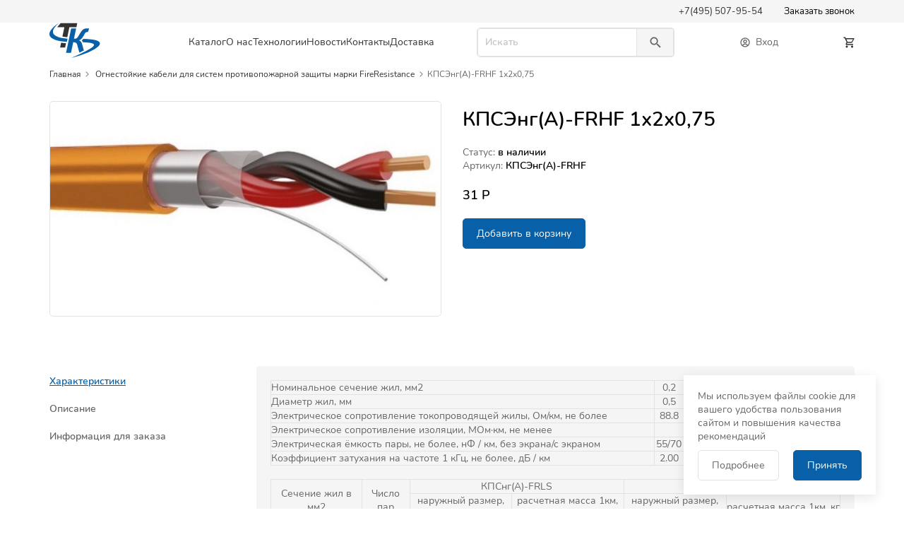

--- FILE ---
content_type: text/html; charset=UTF-8
request_url: https://technocab.ru/catalog/ognestoykie-kabeli-dlya-sistem-protivopozharnoy-zashchity-marki-fireresistance/kpseng-a-frhf-1kh2kh0-75/
body_size: 10630
content:
<!DOCTYPE html>
<html lang="ru">
<head>
    <meta http-equiv="X-UA-Compatible" content="IE=edge"/>
    <meta charset="utf-8">
    <meta name="viewport" content="width=device-width, initial-scale=1.0, maximum-scale=1.0, user-scalable=no">
    <link rel="shortcut icon" type="image/x-icon" href="/favicons/favicon.ico"/>
        <meta name="keywords" content=" КПСЭнг(А)-FRHF 1х2х0,75" />
    <meta name="description" content=" КПСЭнг(А)-FRHF 1х2х0,75" />
    <title> КПСЭнг(А)-FRHF 1х2х0,75</title>
    <!--    FAVICONS-->
    <link rel="apple-touch-icon" sizes="180x180" href="/favicon/apple-touch-icon.png">
    <link rel="icon" type="image/png" sizes="32x32" href="/favicon/favicon-32x32.png">
    <link rel="icon" type="image/png" sizes="16x16" href="/favicon/favicon-16x16.png">
    <link rel="manifest" href="/favicon/site.webmanifest">
    <link rel="mask-icon" href="/favicon/safari-pinned-tab.svg" color="#5bbad5">
    <link rel="shortcut icon" href="/favicon/favicon.ico">
    <meta name="msapplication-TileColor" content="#da532c">
    <meta name="msapplication-config" content="/favicon/browserconfig.xml">
    <meta name="theme-color" content="#ffffff">

    <meta http-equiv="Content-Type" content="text/html; charset=UTF-8" />
<meta name="keywords" content=" КПСЭнг(А)-FRHF 1х2х0,75" />
<meta name="description" content=" КПСЭнг(А)-FRHF 1х2х0,75" />
<link href="/bitrix/js/ui/fonts/opensans/ui.font.opensans.min.css?16354320282409" type="text/css"  rel="stylesheet" />
<link href="/bitrix/js/main/popup/dist/main.popup.bundle.min.css?164242675923804" type="text/css"  rel="stylesheet" />
<link href="/bitrix/cache/css/s1/netonika/page_47b82526c337231afdd184bc5a4ed8af/page_47b82526c337231afdd184bc5a4ed8af_v1.css?176821737111283" type="text/css"  rel="stylesheet" />
<link href="/bitrix/cache/css/s1/netonika/template_92f80dce169509263280b77d0a67c229/template_92f80dce169509263280b77d0a67c229_v1.css?1768217149138725" type="text/css"  data-template-style="true" rel="stylesheet" />
<script type="text/javascript">if(!window.BX)window.BX={};if(!window.BX.message)window.BX.message=function(mess){if(typeof mess==='object'){for(let i in mess) {BX.message[i]=mess[i];} return true;}};</script>
<script type="text/javascript">(window.BX||top.BX).message({'JS_CORE_LOADING':'Загрузка...','JS_CORE_NO_DATA':'- Нет данных -','JS_CORE_WINDOW_CLOSE':'Закрыть','JS_CORE_WINDOW_EXPAND':'Развернуть','JS_CORE_WINDOW_NARROW':'Свернуть в окно','JS_CORE_WINDOW_SAVE':'Сохранить','JS_CORE_WINDOW_CANCEL':'Отменить','JS_CORE_WINDOW_CONTINUE':'Продолжить','JS_CORE_H':'ч','JS_CORE_M':'м','JS_CORE_S':'с','JSADM_AI_HIDE_EXTRA':'Скрыть лишние','JSADM_AI_ALL_NOTIF':'Показать все','JSADM_AUTH_REQ':'Требуется авторизация!','JS_CORE_WINDOW_AUTH':'Войти','JS_CORE_IMAGE_FULL':'Полный размер'});</script>

<script type="text/javascript" src="/bitrix/js/main/core/core.min.js?1650356051262964"></script>

<script>BX.setJSList(['/bitrix/js/main/core/core_ajax.js','/bitrix/js/main/core/core_promise.js','/bitrix/js/main/polyfill/promise/js/promise.js','/bitrix/js/main/loadext/loadext.js','/bitrix/js/main/loadext/extension.js','/bitrix/js/main/polyfill/promise/js/promise.js','/bitrix/js/main/polyfill/find/js/find.js','/bitrix/js/main/polyfill/includes/js/includes.js','/bitrix/js/main/polyfill/matches/js/matches.js','/bitrix/js/ui/polyfill/closest/js/closest.js','/bitrix/js/main/polyfill/fill/main.polyfill.fill.js','/bitrix/js/main/polyfill/find/js/find.js','/bitrix/js/main/polyfill/matches/js/matches.js','/bitrix/js/main/polyfill/core/dist/polyfill.bundle.js','/bitrix/js/main/core/core.js','/bitrix/js/main/polyfill/intersectionobserver/js/intersectionobserver.js','/bitrix/js/main/lazyload/dist/lazyload.bundle.js','/bitrix/js/main/polyfill/core/dist/polyfill.bundle.js','/bitrix/js/main/parambag/dist/parambag.bundle.js']);
BX.setCSSList(['/bitrix/js/main/lazyload/dist/lazyload.bundle.css','/bitrix/js/main/parambag/dist/parambag.bundle.css']);</script>
<script type="text/javascript">(window.BX||top.BX).message({'pull_server_enabled':'N','pull_config_timestamp':'0','pull_guest_mode':'N','pull_guest_user_id':'0'});(window.BX||top.BX).message({'PULL_OLD_REVISION':'Для продолжения корректной работы с сайтом необходимо перезагрузить страницу.'});</script>
<script type="text/javascript">(window.BX||top.BX).message({'LANGUAGE_ID':'ru','FORMAT_DATE':'DD.MM.YYYY','FORMAT_DATETIME':'DD.MM.YYYY HH:MI:SS','COOKIE_PREFIX':'BITRIX_SM','SERVER_TZ_OFFSET':'0','UTF_MODE':'Y','SITE_ID':'s1','SITE_DIR':'/','USER_ID':'','SERVER_TIME':'1768971880','USER_TZ_OFFSET':'0','USER_TZ_AUTO':'Y','bitrix_sessid':'e528cde7f72d16efec5196c654fef21f'});</script>


<script type="text/javascript" src="/bitrix/js/pull/protobuf/protobuf.min.js?163543201076433"></script>
<script type="text/javascript" src="/bitrix/js/pull/protobuf/model.min.js?163543201014190"></script>
<script type="text/javascript" src="/bitrix/js/rest/client/rest.client.min.js?16354320119240"></script>
<script type="text/javascript" src="/bitrix/js/pull/client/pull.client.min.js?164242661044687"></script>
<script type="text/javascript" src="/bitrix/js/main/popup/dist/main.popup.bundle.min.js?165035605162622"></script>
<script type="text/javascript">BX.setJSList(['/local/templates/netonika/components/bitrix/catalog/.default/bitrix/catalog.element/.default/script.js','/local/components/bokus/catalog.element.similar/templates/.default/script.js','/local/components/bokus/catalog.item/templates/.default/script.js','/local/templates/netonika/libs/js/jquery.min.js','/local/templates/netonika/libs/js/lazyload.min.js','/local/templates/netonika/libs/js/swiper-bundle.min.js','/local/templates/netonika/libs/js/jquery.sticky-kit.min.js','/local/templates/netonika/libs/js/select2.min.js','/local/templates/netonika/libs/js/jquery.maskedinput.min.js','/local/templates/netonika/libs/js/remodal.min.js','/local/templates/netonika/js/scripts.js','/local/components/bokus/header/templates/.default/script.js']);</script>
<script type="text/javascript">BX.setCSSList(['/local/templates/netonika/components/bitrix/catalog/.default/style.css','/local/templates/netonika/components/bitrix/breadcrumb/netonika/style.css','/local/templates/netonika/components/bitrix/catalog/.default/bitrix/catalog.element/.default/style.css','/local/components/bokus/catalog.element.similar/templates/.default/style.css','/local/components/bokus/catalog.item/templates/.default/style.css','/local/templates/netonika/libs/css/bootstrap-grid.min.css','/local/templates/netonika/libs/css/swiper-bundle.min.css','/local/templates/netonika/libs/css/select2.min.css','/local/templates/netonika/libs/css/remodal.min.css','/local/templates/netonika/libs/css/remodal-default-theme.min.css','/local/components/bokus/header/templates/.default/style.css','/local/templates/netonika/components/bitrix/menu/footermenu/style.css','/local/components/bokus/panel/templates/.default/style.css','/local/templates/netonika/styles.css']);</script>
<script type="text/javascript">
					(function () {
						"use strict";

						var counter = function ()
						{
							var cookie = (function (name) {
								var parts = ("; " + document.cookie).split("; " + name + "=");
								if (parts.length == 2) {
									try {return JSON.parse(decodeURIComponent(parts.pop().split(";").shift()));}
									catch (e) {}
								}
							})("BITRIX_CONVERSION_CONTEXT_s1");

							if (cookie && cookie.EXPIRE >= BX.message("SERVER_TIME"))
								return;

							var request = new XMLHttpRequest();
							request.open("POST", "/bitrix/tools/conversion/ajax_counter.php", true);
							request.setRequestHeader("Content-type", "application/x-www-form-urlencoded");
							request.send(
								"SITE_ID="+encodeURIComponent("s1")+
								"&sessid="+encodeURIComponent(BX.bitrix_sessid())+
								"&HTTP_REFERER="+encodeURIComponent(document.referrer)
							);
						};

						if (window.frameRequestStart === true)
							BX.addCustomEvent("onFrameDataReceived", counter);
						else
							BX.ready(counter);
					})();
				</script>



<script type="text/javascript"  src="/bitrix/cache/js/s1/netonika/template_fb29cd2f4574ca17d96ff5adb7ba7b11/template_fb29cd2f4574ca17d96ff5adb7ba7b11_v1.js?1768217149339306"></script>
<script type="text/javascript"  src="/bitrix/cache/js/s1/netonika/page_c2cf9e9d11b3143a18ea3fe6ac91da4e/page_c2cf9e9d11b3143a18ea3fe6ac91da4e_v1.js?17682173715131"></script>

                                <!--    -->                    </head>
<body>
<div class="page" id="page">
    <header class="header" id="header">

    <div class="header__top">
        <div class="container">
            <div class="header__top-content">
                <ul class="header__top-menu">
                    <li>
                        <a href="tel:">
                            +7(495) 507-95-54                        </a>
                    </li>
                    <li style="cursor: pointer;"
                        data-remodal-target="callback">Заказать звонок</li>
                </ul>
            </div>
        </div>
    </div>
    <div class="header__main">
        <div class="header__main-inner">
            <div class="container">
                <div class="header__main-content">
                    <button class="header__hamburger" data-offcanvas-toggle></button>
                    <div class="header__logo">
                        <a href="/" class="header__logo-link">
                            <img src="/local/templates/netonika/images/logo.svg" alt="Нетоника"
                                 class="header__logo-image">
                        </a>
                    </div>
                    <div class="header-mobile-buttons">
                        <button class="header__search-mobile-icon" data-mobile-search-toggle></button>
                        <button class="header__callback-mobile-icon" data-remodal-target="callback"></button>
                    </div>
                    <div class="header_navigation">
                        <nav class="header-nav">
                            <ul>
                                                                    <li>
                                        <a href="/catalog/">
                                            Каталог                                        </a>
                                                                                <nav class="header-add-nav">
                                            <ul>
                                                                                                    <li>
                                                        <a href="/catalog/ognestoykie-kabeli-dlya-sistem-protivopozharnoy-zashchity-marki-fireresistance/">
                                                            Огнестойкие кабели для систем противопожарной защиты марки FireResistance                                                        </a>
                                                    </li>
                                                                                                    <li>
                                                        <a href="/catalog/vitaya-para-utp/">
                                                            Витая пара (UTP)                                                        </a>
                                                    </li>
                                                                                            </ul>
                                        </nav>
                                    </li>
                                                                    <li>
                                        <a href="/about/">
                                            О нас                                        </a>
                                                                                <nav class="header-add-nav">
                                            <ul>
                                                                                                    <li>
                                                        <a href="/about/">
                                                            О компании                                                        </a>
                                                    </li>
                                                                                                    <li>
                                                        <a href="/certificates/">
                                                            Сертификаты                                                        </a>
                                                    </li>
                                                                                            </ul>
                                        </nav>
                                    </li>
                                                                    <li>
                                        <a href="/technologies/">
                                            Технологии                                        </a>
                                                                            <li>
                                        <a href="/news/">
                                            Новости                                        </a>
                                                                            <li>
                                        <a href="/contacts/">
                                            Контакты                                        </a>
                                                                            <li>
                                        <a href="/delivery/">
                                            Доставка                                        </a>
                                                                    </ul>
                        </nav>
                    </div>
                    <div class="header__search">
                        <button class="offcanvas-close" data-mobile-search-toggle="">
                            <svg class="icon" width="16" height="16">
                                <use xlink:href="/local/templates/netonika/images/icons/sprites.svg#i-close"></use>
                            </svg>
                        </button>
                        <form action="/search/" class="header__search-form" id="header__search-form">
                            <input type="text" name="q" class="form__field header__search-text" placeholder="Искать">
                            <div class="header__search-result"></div>
                            <button type="submit" class="header__search-btn">
                                <svg class="icon header__search-icon" width="16" height="16">
                                    <use xlink:href="/local/templates/netonika/images/icons/sprites.svg#i-search"></use>
                                </svg>
                            </button>
                        </form>
                    </div>
                    <a href="/personal/" class="header__icon">
                        <div class="header__icon--personal">
                            <svg class="icon" width="16" height="16">
                                <use xlink:href="/local/templates/netonika/images/icons/sprites.svg#i-personal"></use>
                            </svg>
                                                            Вход
                                                    </div>
                    </a>
                    <div class="header__icon">
                        <a href="/cart/" class="header__icon--basket">
                            <span class="header__icon-count">0</span>
                            <svg class="icon" width="16" height="16">
                                <use xlink:href="/local/templates/netonika/images/icons/sprites.svg#i-cart"></use>
                            </svg>
                        </a>
                    </div>
                </div>
            </div>
        </div>
    </div>
</header>



<div class="offcanvas" style="display: none;">
    <button class="offcanvas-close" data-offcanvas-toggle>
        <svg class="icon" width="16" height="16">
            <use xlink:href="/local/templates/netonika/images/icons/sprites.svg#i-close"></use>
        </svg>
    </button>
    <ul class="offcanvas-menu">
                    <li>

                                    <div class="offcanvas-menu-dropdown-title">Каталог</div>
                    <nav class="offcanvas-menu-dropdown" style="display: none;">
                        <ul>
                                                            <li>
                                    <a href="/catalog/ognestoykie-kabeli-dlya-sistem-protivopozharnoy-zashchity-marki-fireresistance/">
                                        Огнестойкие кабели для систем противопожарной защиты марки FireResistance                                    </a>
                                    <span></span>
                                </li>
                                                            <li>
                                    <a href="/catalog/vitaya-para-utp/">
                                        Витая пара (UTP)                                    </a>
                                    <span></span>
                                </li>
                                                    </ul>
                    </nav>
                            </li>
                    <li>

                                    <div class="offcanvas-menu-dropdown-title">О нас</div>
                    <nav class="offcanvas-menu-dropdown" style="display: none;">
                        <ul>
                                                            <li>
                                    <a href="/about/">
                                        О компании                                    </a>
                                    <span></span>
                                </li>
                                                            <li>
                                    <a href="/certificates/">
                                        Сертификаты                                    </a>
                                    <span></span>
                                </li>
                                                    </ul>
                    </nav>
                            </li>
                    <li>

                                    <a href="/technologies/">
                        Технологии                    </a>
                            </li>
                    <li>

                                    <a href="/news/">
                        Новости                    </a>
                            </li>
                    <li>

                                    <a href="/contacts/">
                        Контакты                    </a>
                            </li>
                    <li>

                                    <a href="/delivery/">
                        Доставка                    </a>
                            </li>
            </ul>
        <div class="offcanvas-bottom">
        <a href="/personal/" class="offcanvas-login">
            <svg class="icon" width="16" height="16">
                <use xlink:href="/local/templates/netonika/images/icons/sprites.svg#i-personal"></use>
            </svg>
            Вход в личный кабинет
        </a>
    </div>
    </div>
<div class="offcanvas-overlay" data-offcanvas-toggle style="display:none;"></div><!--    <div class="overlay"></div>-->
    <main class="main" id="main">
<div class="crumbs-line"><div class="container"><ul class="crumbs">
			<li class="crumbs__item"><a href="/" title="Главная"  class="crumbs__link">Главная</a></li>
			<li class="crumbs__item"><a href="/catalog/ognestoykie-kabeli-dlya-sistem-protivopozharnoy-zashchity-marki-fireresistance/" title="Огнестойкие кабели для систем противопожарной защиты марки FireResistance"  class="crumbs__link">Огнестойкие кабели для систем противопожарной защиты марки FireResistance</a></li><li class="crumbs__item crumbs__item--active"><span> КПСЭнг(А)-FRHF 1х2х0,75</span></li></ul></div></div><div class="product-detail">
    <div class="container">
        <div class="product-detail__content">
            <div class="row">
                <div class="col-md-6">
                    <div class="product-detail__gallery">
                                                <div class="product-gallery">
                            <div class="product-gallery__inner">
                                <div class="swiper swiper-container product-gallery__gallery">
                                    <div class="swiper-wrapper">
                                                                                    <div class="product-gallery__item swiper-slide">
                                                <a href="/upload/iblock/946/55xvyhi9fmh27b0bn246mopmx6jlaxdm.jpg" data-remodal-target="product-modal" data-fancybox="gallery" data-type="image">
                                                    <img src="/upload/iblock/946/55xvyhi9fmh27b0bn246mopmx6jlaxdm.jpg" alt="">
                                                </a>
                                            </div>
                                                                            </div>
                                </div>
                            </div>
                        </div>
                    </div>
                </div>
                <div class="col-md-6">
                    <div class="product-detail__info">
                        <div class="product-actions">
                                                    </div>
                        <h1 class="product-title"> КПСЭнг(А)-FRHF 1х2х0,75</h1>
                        <div class="product-features-wrap">
                                                            <div class="product-features">
                                    <div class="product-features__list">
                                                                                    <div class="product-features__item">
                                                <span class="product-feature__title">Статус:</span>
                                                <span class="product-feature__text">в наличии</span>
                                            </div>
                                                                                    <div class="product-features__item">
                                                <span class="product-feature__title">Артикул:</span>
                                                <span class="product-feature__text"> КПСЭнг(А)-FRHF</span>
                                            </div>
                                                                            </div>
                                </div>
                                                    </div>
                        <div class="product-price">
                            <div class="product-price__current">31 Р</div>
                                                    </div>
                        <div class="product-button">
                            <form class="product-counter product-form">
                                <input type="hidden" name="id" value="1314">
                                <input type="hidden" name="price" value="31">
                                <a href="" class="product-counter--arrow">-</a>
                                <input type="text" name="count" class="product-counter--input" value="1" data-id="1314">
                                <a href="" class="product-counter--arrow">+</a>
                            </form>
                            <a href="/cart/" class="button btn-to-cart button-active" data-id="1314">
                                Добавить в корзину                                                                    <span class="btn-to-cart-price">
                                        за 31 Р                                    </span>
                                                            </a>
                        </div>
                    </div>
                </div>
            </div>
        </div>
        <div class="product-detail__about">
            <div class="row">
                <div class="col-lg-3">
                    <div class="product-detail__tabs">
                            <a href="" class="product-detail__tab active">Характеристики</a>
                            <a href="" class="product-detail__tab">Описание</a>
                            <a href="" class="product-detail__tab">Информация для заказа</a>
                    </div>
                </div>
                <div class="col lg-9">
                    <div class="product-detail__options">
                        <div class="product-detail__option attributes active">
                                                            <div class="product-detail__option-text">
                                    <table cellspacing="0" cellpadding="0" border="1">
 <colgroup><col><col><col><col><col><col><col></colgroup>
<tbody>
<tr>
	<td>
		<div style="text-align: left;">
			 Номинальное сечение жил, мм2
		</div>
	</td>
	<td>
		 0,2
	</td>
	<td>
		 0,5
	</td>
	<td>
		 0,75
	</td>
	<td>
		 1
	</td>
	<td>
		 1,5
	</td>
	<td>
		 2,5
	</td>
</tr>
<tr>
	<td>
		<div style="text-align: left;">
			 Диаметр жил, мм
		</div>
	</td>
	<td>
		 0,5
	</td>
	<td>
		 0,8
	</td>
	<td>
		 1
	</td>
	<td>
		 1,1
	</td>
	<td>
		 1,4
	</td>
	<td>
		 1,8
	</td>
</tr>
<tr>
	<td>
		<div style="text-align: left;">
			 Электрическое сопротивление токопроводящей жилы, Ом/км, не более
		</div>
	</td>
	<td>
		 88.8
	</td>
	<td>
		 36.0
	</td>
	<td>
		 24.5
	</td>
	<td>
		 18.1
	</td>
	<td>
		 12.1
	</td>
	<td>
		 7.41
	</td>
</tr>
<tr>
	<td>
		<div style="text-align: left;">
			<div>
				 Электрическое сопротивление изоляции, МОм·км, не менее
			</div>
		</div>
	</td>
	<td rowspan="1" colspan="6">
		<div style="text-align: center;">
			 100
		</div>
	</td>
</tr>
<tr>
	<td>
		<div style="text-align: left;">
		</div>
		<div style="text-align: left;">
			 Электрическая ёмкость пары, не более, нФ / км, без экрана/с экраном
		</div>
	</td>
	<td>
		 55/70
	</td>
	<td>
		 65/80
	</td>
	<td>
		 70/85
	</td>
	<td>
		 75/90
	</td>
	<td>
		 80/95
	</td>
	<td>
		 85/100
	</td>
</tr>
<tr>
	<td>
		<div style="text-align: left;">
		</div>
		<div style="text-align: left;">
			 Коэффициент затухания на частоте 1 кГц, не более, дБ / км
		</div>
	</td>
	<td>
		 2.00
	</td>
	<td>
		 1.30
	</td>
	<td>
		 1.20
	</td>
	<td>
		 0.95
	</td>
	<td>
		 0.70
	</td>
	<td>
		 0.50<br>
	</td>
</tr>
</tbody>
</table>
 <br>
<table cellspacing="0" cellpadding="0" border="1">
<tbody>
<tr>
	<td rowspan="2" colspan="1">
		 Cечение жил в мм2<br>
	</td>
	<td rowspan="2" colspan="1">
		 Число пар<br>
	</td>
	<td rowspan="1" colspan="2">
		 КПСнг(А)-FRLS
	</td>
	<td rowspan="1" colspan="2">
		 КПСЭнг(А)-FRLS
	</td>
</tr>
<tr>
	<td>
		 наружный размер, мм
	</td>
	<td>
		 расчетная масса 1км, кг
	</td>
	<td>
		 наружный размер, мм
	</td>
	<td>
		 расчетная масса 1км, кг
	</td>
</tr>
<tr>
	<td rowspan="2" colspan="1">
		 0,2<br>
	</td>
	<td>
		 1
	</td>
	<td>
		 4,7
	</td>
	<td>
		 23,8
	</td>
	<td>
		 4,9&nbsp;
	</td>
	<td>
		 29,7
	</td>
</tr>
<tr>
	<td>
		 2
	</td>
	<td>
		 5,2-7,75
	</td>
	<td>
		 43,6&nbsp;
	</td>
	<td>
		 5,4-7,95&nbsp;
	</td>
	<td>
		 48,4
	</td>
</tr>
<tr>
	<td rowspan="2" colspan="1">
		 0,5<br>
	</td>
	<td>
		 1
	</td>
	<td>
		 5,65
	</td>
	<td>
		 37,7
	</td>
	<td>
		 5,85
	</td>
	<td>
		 41,8
	</td>
</tr>
<tr>
	<td>
		 2
	</td>
	<td>
		 6,15-9,65
	</td>
	<td>
		 62,3
	</td>
	<td>
		 6,35-9,85
	</td>
	<td>
		 69,2
	</td>
</tr>
<tr>
	<td rowspan="2" colspan="1">
		 0,75<br>
	</td>
	<td>
		 1
	</td>
	<td>
		 6
	</td>
	<td>
		 43,9
	</td>
	<td>
		 6,2
	</td>
	<td>
		 48,7
	</td>
</tr>
<tr>
	<td>
		 2
	</td>
	<td>
		 6,5-10,4
	</td>
	<td>
		 74,1
	</td>
	<td>
		 6,7-10,6
	</td>
	<td>
		 82,3
	</td>
</tr>
<tr>
	<td rowspan="2" colspan="1">
		 1<br>
	</td>
	<td>
		 1
	</td>
	<td>
		 6,5
	</td>
	<td>
		 51,3
	</td>
	<td>
		 6,7
	</td>
	<td>
		 57
	</td>
</tr>
<tr>
	<td>
		 2
	</td>
	<td>
		 7,0-11,4
	</td>
	<td>
		 87,9
	</td>
	<td>
		 7,2-11,6
	</td>
	<td>
		 97,7
	</td>
</tr>
<tr>
	<td rowspan="2" colspan="1">
		 1,5<br>
	</td>
	<td>
		 1
	</td>
	<td>
		 7,2
	</td>
	<td>
		 69,5
	</td>
	<td>
		 7,4
	</td>
	<td>
		 77,3
	</td>
</tr>
<tr>
	<td>
		 2
	</td>
	<td>
		 7,7-12,5
	</td>
	<td>
		 119,1
	</td>
	<td>
		 7,9-12,7
	</td>
	<td>
		 132,6
	</td>
</tr>
<tr>
	<td rowspan="2" colspan="1">
		 2,5<br>
	</td>
	<td>
		 1
	</td>
	<td>
		 8,2
	</td>
	<td>
		 93,5
	</td>
	<td>
		 8,4
	</td>
	<td>
		 103,9
	</td>
</tr>
<tr>
	<td>
		 2
	</td>
	<td>
		 8,7-14,6
	</td>
	<td>
		 164,7
	</td>
	<td>
		 8,9-14,8
	</td>
	<td>
		 183
	</td>
</tr>
</tbody>
</table>                                </div>
                                                    </div>
                        <div class="product-detail__option">
                            <div class="product-detail__option-text">
                                Кабели монтажные огнестойкие, не распространяющие горение с низким дымо- и газовыделением<br>
симметричные, изолированные жилы скручены парно с числом жил до 2-х или в пучок с числом жил до 4-х,  применяется для групповой и одиночной прокладки в системах:<br>
охранно-пожарной сигнализации,<br>
оповещения и управления эвакуацией людей при пожаре,  автоматического пожаротушения,<br>
во всех других системах, где нужно сохранять работоспособность приборов в условиях пожара.<br>
<br>
УСЛОВИЯ ЭКСПЛУАТАЦИИ<br>
Диапазон рабочих температур кабелей: эксплуатация -40…+70°.  Номинальное напряжение, не более 300В.<br>
Радиус изгиба – не менее десятикратного значения наружного диаметра кабеля.  Срок службы 15 лет.<br>
<br>
КОНСТРУКЦИЯ<br>
Пары с однопроволочными медными жилами сечением от 0,20 до 2,5мм с 2изоляцией из огнестойкой  кремнийорганической резины, в оболочке из ПВХ пластиката пониженной пожароопасности с низким  дымо- и газовыделением. Кабель марки КПСЭнг(А)-FRLF имеет общий экран из алюмолавсановой ленты и  с контактным проводником из медной луженой проволоки<br>

                            </div>
                        </div>
                        <div class="product-detail__option">
                            <div class="product-detail__option-text">
                                -                            </div>
                        </div>
                    </div>
                </div>
            </div>
        </div>
        <div class="product-detail__similar">
            <div class="similar-inner">
            <div class="similar-title h2">Похожие товары</div>
        <div class="slider-wrap">
        <div class="similar-swiper swiper swiper-container">
            <div class="swiper-wrapper">
                                    <div class="product-card swiper-slide" data-id="76" >
    <div class="product-card__inner">
        <a href="/catalog/ognestoykie-kabeli-dlya-sistem-protivopozharnoy-zashchity-marki-fireresistance/kpsng-a-frls-1x2x0-2/" class="product-card__image">
            <img src="/upload/resize_cache/iblock/495/300_300_1/p71bidmyse5dy1rry3ur3xc3hm6ia377.jpeg" alt="КПСнг(А)-FRLS 1x2x0,2">
            <div class="product-card__tags h8">
                                    <div class="product-card__tag sale">sale</div>
                            </div>
        </a>
        <div class="product-card__name h6">КПСнг(А)-FRLS 1x2x0,2</div>
        <div class="product-card__bottom">
            <div class="product-card__prices">
                                    <div class="product-card__price--old noprice">Цена</div>
                                <div class="product-card__price h6"><span>11 Р</span></div>
            </div>
            <a href="" class="product-card__button button btn-to-cart" data-id="76">В корзину</a>

            <form class="product-card__counter h6 product-form">
                <input type="hidden" name="id" value="76">
                <input type="hidden" name="price" value="11">
                <a href="" class="product-card__counter--arrow">-</a>
                <input type="text" name="count" class="product-card__counter--input" value="1" data-id="76">
                <a href="" class="product-card__counter--arrow">+</a>
            </form>
        </div>
    </div>
</div>                                    <div class="product-card swiper-slide" data-id="77" >
    <div class="product-card__inner">
        <a href="/catalog/ognestoykie-kabeli-dlya-sistem-protivopozharnoy-zashchity-marki-fireresistance/kpsng-a-frhf-1x2x0-2/" class="product-card__image">
            <img src="/upload/resize_cache/iblock/495/300_300_1/p71bidmyse5dy1rry3ur3xc3hm6ia377.jpeg" alt="КПСнг(А)-FRHF 1x2x0,2">
            <div class="product-card__tags h8">
                                    <div class="product-card__tag new">new</div>
                                    <div class="product-card__tag sale">sale</div>
                            </div>
        </a>
        <div class="product-card__name h6">КПСнг(А)-FRHF 1x2x0,2</div>
        <div class="product-card__bottom">
            <div class="product-card__prices">
                                    <div class="product-card__price--old noprice">Цена</div>
                                <div class="product-card__price h6"><span>13 Р</span></div>
            </div>
            <a href="" class="product-card__button button btn-to-cart" data-id="77">В корзину</a>

            <form class="product-card__counter h6 product-form">
                <input type="hidden" name="id" value="77">
                <input type="hidden" name="price" value="13">
                <a href="" class="product-card__counter--arrow">-</a>
                <input type="text" name="count" class="product-card__counter--input" value="1" data-id="77">
                <a href="" class="product-card__counter--arrow">+</a>
            </form>
        </div>
    </div>
</div>                                    <div class="product-card swiper-slide" data-id="78" >
    <div class="product-card__inner">
        <a href="/catalog/ognestoykie-kabeli-dlya-sistem-protivopozharnoy-zashchity-marki-fireresistance/kpseng-a-frlsltx-1x2x0-2/" class="product-card__image">
            <img src="/upload/resize_cache/iblock/b01/300_300_1/ljkst8cxqkw0ivlav36yf1azzj7sbsob.jpg" alt="КПСЭнг(А)-FRLSLTx 1x2x0,2">
            <div class="product-card__tags h8">
                            </div>
        </a>
        <div class="product-card__name h6">КПСЭнг(А)-FRLSLTx 1x2x0,2</div>
        <div class="product-card__bottom">
            <div class="product-card__prices">
                                    <div class="product-card__price--old noprice">Цена</div>
                                <div class="product-card__price h6"><span>17 Р</span></div>
            </div>
            <a href="" class="product-card__button button btn-to-cart" data-id="78">В корзину</a>

            <form class="product-card__counter h6 product-form">
                <input type="hidden" name="id" value="78">
                <input type="hidden" name="price" value="17">
                <a href="" class="product-card__counter--arrow">-</a>
                <input type="text" name="count" class="product-card__counter--input" value="1" data-id="78">
                <a href="" class="product-card__counter--arrow">+</a>
            </form>
        </div>
    </div>
</div>                                    <div class="product-card swiper-slide" data-id="81" >
    <div class="product-card__inner">
        <a href="/catalog/ognestoykie-kabeli-dlya-sistem-protivopozharnoy-zashchity-marki-fireresistance/kpseng-a-frls-1x2x0-2/" class="product-card__image">
            <img src="/upload/resize_cache/iblock/946/300_300_1/55xvyhi9fmh27b0bn246mopmx6jlaxdm.jpg" alt="КПСЭнг(А)-FRLS 1x2x0,2">
            <div class="product-card__tags h8">
                            </div>
        </a>
        <div class="product-card__name h6">КПСЭнг(А)-FRLS 1x2x0,2</div>
        <div class="product-card__bottom">
            <div class="product-card__prices">
                                    <div class="product-card__price--old noprice">Цена</div>
                                <div class="product-card__price h6"><span>13 Р</span></div>
            </div>
            <a href="" class="product-card__button button btn-to-cart" data-id="81">В корзину</a>

            <form class="product-card__counter h6 product-form">
                <input type="hidden" name="id" value="81">
                <input type="hidden" name="price" value="13">
                <a href="" class="product-card__counter--arrow">-</a>
                <input type="text" name="count" class="product-card__counter--input" value="1" data-id="81">
                <a href="" class="product-card__counter--arrow">+</a>
            </form>
        </div>
    </div>
</div>                                    <div class="product-card swiper-slide" data-id="83" >
    <div class="product-card__inner">
        <a href="/catalog/ognestoykie-kabeli-dlya-sistem-protivopozharnoy-zashchity-marki-fireresistance/kpsng-a-frlsltx-1x2x0-2/" class="product-card__image">
            <img src="/upload/resize_cache/iblock/69c/300_300_1/2bcidmv1uvoqqjtqe05svec9lhrywdqj.jpg" alt="КПСнг(А)-FRLSLTx 1x2x0,2">
            <div class="product-card__tags h8">
                            </div>
        </a>
        <div class="product-card__name h6">КПСнг(А)-FRLSLTx 1x2x0,2</div>
        <div class="product-card__bottom">
            <div class="product-card__prices">
                                    <div class="product-card__price--old noprice">Цена</div>
                                <div class="product-card__price h6"><span>14 Р</span></div>
            </div>
            <a href="" class="product-card__button button btn-to-cart" data-id="83">В корзину</a>

            <form class="product-card__counter h6 product-form">
                <input type="hidden" name="id" value="83">
                <input type="hidden" name="price" value="14">
                <a href="" class="product-card__counter--arrow">-</a>
                <input type="text" name="count" class="product-card__counter--input" value="1" data-id="83">
                <a href="" class="product-card__counter--arrow">+</a>
            </form>
        </div>
    </div>
</div>                                    <div class="product-card swiper-slide" data-id="84" >
    <div class="product-card__inner">
        <a href="/catalog/ognestoykie-kabeli-dlya-sistem-protivopozharnoy-zashchity-marki-fireresistance/kpseng-a-frhf-1kh2kh1-0/" class="product-card__image">
            <img src="/upload/resize_cache/iblock/946/300_300_1/55xvyhi9fmh27b0bn246mopmx6jlaxdm.jpg" alt=" КПСЭнг(А)-FRHF 1х2х1,0">
            <div class="product-card__tags h8">
                            </div>
        </a>
        <div class="product-card__name h6"> КПСЭнг(А)-FRHF 1х2х1,0</div>
        <div class="product-card__bottom">
            <div class="product-card__prices">
                                    <div class="product-card__price--old noprice">Цена</div>
                                <div class="product-card__price h6"><span>38 Р</span></div>
            </div>
            <a href="" class="product-card__button button btn-to-cart" data-id="84">В корзину</a>

            <form class="product-card__counter h6 product-form">
                <input type="hidden" name="id" value="84">
                <input type="hidden" name="price" value="38">
                <a href="" class="product-card__counter--arrow">-</a>
                <input type="text" name="count" class="product-card__counter--input" value="1" data-id="84">
                <a href="" class="product-card__counter--arrow">+</a>
            </form>
        </div>
    </div>
</div>                                    <div class="product-card swiper-slide" data-id="1312" >
    <div class="product-card__inner">
        <a href="/catalog/ognestoykie-kabeli-dlya-sistem-protivopozharnoy-zashchity-marki-fireresistance/kpseng-a-frhf-1kh2kh0-5/" class="product-card__image">
            <img src="/upload/resize_cache/iblock/946/300_300_1/55xvyhi9fmh27b0bn246mopmx6jlaxdm.jpg" alt=" КПСЭнг(А)-FRHF 1х2х0,5">
            <div class="product-card__tags h8">
                            </div>
        </a>
        <div class="product-card__name h6"> КПСЭнг(А)-FRHF 1х2х0,5</div>
        <div class="product-card__bottom">
            <div class="product-card__prices">
                                    <div class="product-card__price--old noprice">Цена</div>
                                <div class="product-card__price h6"><span>24 Р</span></div>
            </div>
            <a href="" class="product-card__button button btn-to-cart" data-id="1312">В корзину</a>

            <form class="product-card__counter h6 product-form">
                <input type="hidden" name="id" value="1312">
                <input type="hidden" name="price" value="24">
                <a href="" class="product-card__counter--arrow">-</a>
                <input type="text" name="count" class="product-card__counter--input" value="1" data-id="1312">
                <a href="" class="product-card__counter--arrow">+</a>
            </form>
        </div>
    </div>
</div>                                    <div class="product-card swiper-slide" data-id="1313" >
    <div class="product-card__inner">
        <a href="/catalog/ognestoykie-kabeli-dlya-sistem-protivopozharnoy-zashchity-marki-fireresistance/kpseng-a-frhf-1kh2kh0-35/" class="product-card__image">
            <img src="/upload/resize_cache/iblock/946/300_300_1/55xvyhi9fmh27b0bn246mopmx6jlaxdm.jpg" alt=" КПСЭнг(А)-FRHF 1х2х0,35">
            <div class="product-card__tags h8">
                            </div>
        </a>
        <div class="product-card__name h6"> КПСЭнг(А)-FRHF 1х2х0,35</div>
        <div class="product-card__bottom">
            <div class="product-card__prices">
                                    <div class="product-card__price--old noprice">Цена</div>
                                <div class="product-card__price h6"><span>20 Р</span></div>
            </div>
            <a href="" class="product-card__button button btn-to-cart" data-id="1313">В корзину</a>

            <form class="product-card__counter h6 product-form">
                <input type="hidden" name="id" value="1313">
                <input type="hidden" name="price" value="20">
                <a href="" class="product-card__counter--arrow">-</a>
                <input type="text" name="count" class="product-card__counter--input" value="1" data-id="1313">
                <a href="" class="product-card__counter--arrow">+</a>
            </form>
        </div>
    </div>
</div>                                    <div class="product-card swiper-slide" data-id="1315" >
    <div class="product-card__inner">
        <a href="/catalog/ognestoykie-kabeli-dlya-sistem-protivopozharnoy-zashchity-marki-fireresistance/kpseng-a-frhf-1kh2kh1-5/" class="product-card__image">
            <img src="/upload/resize_cache/iblock/946/300_300_1/55xvyhi9fmh27b0bn246mopmx6jlaxdm.jpg" alt=" КПСЭнг(А)-FRHF 1х2х1,5">
            <div class="product-card__tags h8">
                            </div>
        </a>
        <div class="product-card__name h6"> КПСЭнг(А)-FRHF 1х2х1,5</div>
        <div class="product-card__bottom">
            <div class="product-card__prices">
                                    <div class="product-card__price--old noprice">Цена</div>
                                <div class="product-card__price h6"><span>52 Р</span></div>
            </div>
            <a href="" class="product-card__button button btn-to-cart" data-id="1315">В корзину</a>

            <form class="product-card__counter h6 product-form">
                <input type="hidden" name="id" value="1315">
                <input type="hidden" name="price" value="52">
                <a href="" class="product-card__counter--arrow">-</a>
                <input type="text" name="count" class="product-card__counter--input" value="1" data-id="1315">
                <a href="" class="product-card__counter--arrow">+</a>
            </form>
        </div>
    </div>
</div>                                    <div class="product-card swiper-slide" data-id="1316" >
    <div class="product-card__inner">
        <a href="/catalog/ognestoykie-kabeli-dlya-sistem-protivopozharnoy-zashchity-marki-fireresistance/kpseng-a-frhf-1kh2kh0-2/" class="product-card__image">
            <img src="/upload/resize_cache/iblock/946/300_300_1/55xvyhi9fmh27b0bn246mopmx6jlaxdm.jpg" alt=" КПСЭнг(А)-FRHF 1х2х0,2">
            <div class="product-card__tags h8">
                            </div>
        </a>
        <div class="product-card__name h6"> КПСЭнг(А)-FRHF 1х2х0,2</div>
        <div class="product-card__bottom">
            <div class="product-card__prices">
                                    <div class="product-card__price--old noprice">Цена</div>
                                <div class="product-card__price h6"><span>15 Р</span></div>
            </div>
            <a href="" class="product-card__button button btn-to-cart" data-id="1316">В корзину</a>

            <form class="product-card__counter h6 product-form">
                <input type="hidden" name="id" value="1316">
                <input type="hidden" name="price" value="15">
                <a href="" class="product-card__counter--arrow">-</a>
                <input type="text" name="count" class="product-card__counter--input" value="1" data-id="1316">
                <a href="" class="product-card__counter--arrow">+</a>
            </form>
        </div>
    </div>
</div>                                    <div class="product-card swiper-slide" data-id="1317" >
    <div class="product-card__inner">
        <a href="/catalog/ognestoykie-kabeli-dlya-sistem-protivopozharnoy-zashchity-marki-fireresistance/kpseng-a-frhf-1kh2kh2-5/" class="product-card__image">
            <img src="/upload/resize_cache/iblock/946/300_300_1/55xvyhi9fmh27b0bn246mopmx6jlaxdm.jpg" alt=" КПСЭнг(А)-FRHF 1х2х2,5">
            <div class="product-card__tags h8">
                            </div>
        </a>
        <div class="product-card__name h6"> КПСЭнг(А)-FRHF 1х2х2,5</div>
        <div class="product-card__bottom">
            <div class="product-card__prices">
                                    <div class="product-card__price--old noprice">Цена</div>
                                <div class="product-card__price h6"><span>76 Р</span></div>
            </div>
            <a href="" class="product-card__button button btn-to-cart" data-id="1317">В корзину</a>

            <form class="product-card__counter h6 product-form">
                <input type="hidden" name="id" value="1317">
                <input type="hidden" name="price" value="76">
                <a href="" class="product-card__counter--arrow">-</a>
                <input type="text" name="count" class="product-card__counter--input" value="1" data-id="1317">
                <a href="" class="product-card__counter--arrow">+</a>
            </form>
        </div>
    </div>
</div>                                    <div class="product-card swiper-slide" data-id="1318" >
    <div class="product-card__inner">
        <a href="/catalog/ognestoykie-kabeli-dlya-sistem-protivopozharnoy-zashchity-marki-fireresistance/kpseng-a-frhf-2kh2kh0-2/" class="product-card__image">
            <img src="/upload/resize_cache/iblock/5ea/300_300_1/69cn7h5j1gc7fozkas0jj6x8flwgdf0x.jpg" alt=" КПСЭнг(А)-FRHF 2х2х0,2">
            <div class="product-card__tags h8">
                            </div>
        </a>
        <div class="product-card__name h6"> КПСЭнг(А)-FRHF 2х2х0,2</div>
        <div class="product-card__bottom">
            <div class="product-card__prices">
                                    <div class="product-card__price--old noprice">Цена</div>
                                <div class="product-card__price h6"><span>24 Р</span></div>
            </div>
            <a href="" class="product-card__button button btn-to-cart" data-id="1318">В корзину</a>

            <form class="product-card__counter h6 product-form">
                <input type="hidden" name="id" value="1318">
                <input type="hidden" name="price" value="24">
                <a href="" class="product-card__counter--arrow">-</a>
                <input type="text" name="count" class="product-card__counter--input" value="1" data-id="1318">
                <a href="" class="product-card__counter--arrow">+</a>
            </form>
        </div>
    </div>
</div>                                    <div class="product-card swiper-slide" data-id="1319" >
    <div class="product-card__inner">
        <a href="/catalog/ognestoykie-kabeli-dlya-sistem-protivopozharnoy-zashchity-marki-fireresistance/kpseng-a-frhf-2kh2kh0-35/" class="product-card__image">
            <img src="/upload/resize_cache/iblock/5ea/300_300_1/69cn7h5j1gc7fozkas0jj6x8flwgdf0x.jpg" alt=" КПСЭнг(А)-FRHF 2х2х0,35">
            <div class="product-card__tags h8">
                            </div>
        </a>
        <div class="product-card__name h6"> КПСЭнг(А)-FRHF 2х2х0,35</div>
        <div class="product-card__bottom">
            <div class="product-card__prices">
                                    <div class="product-card__price--old noprice">Цена</div>
                                <div class="product-card__price h6"><span>34 Р</span></div>
            </div>
            <a href="" class="product-card__button button btn-to-cart" data-id="1319">В корзину</a>

            <form class="product-card__counter h6 product-form">
                <input type="hidden" name="id" value="1319">
                <input type="hidden" name="price" value="34">
                <a href="" class="product-card__counter--arrow">-</a>
                <input type="text" name="count" class="product-card__counter--input" value="1" data-id="1319">
                <a href="" class="product-card__counter--arrow">+</a>
            </form>
        </div>
    </div>
</div>                                    <div class="product-card swiper-slide" data-id="1320" >
    <div class="product-card__inner">
        <a href="/catalog/ognestoykie-kabeli-dlya-sistem-protivopozharnoy-zashchity-marki-fireresistance/kpseng-a-frhf-2kh2kh0-5/" class="product-card__image">
            <img src="/upload/resize_cache/iblock/5ea/300_300_1/69cn7h5j1gc7fozkas0jj6x8flwgdf0x.jpg" alt=" КПСЭнг(А)-FRHF 2х2х0,5">
            <div class="product-card__tags h8">
                            </div>
        </a>
        <div class="product-card__name h6"> КПСЭнг(А)-FRHF 2х2х0,5</div>
        <div class="product-card__bottom">
            <div class="product-card__prices">
                                    <div class="product-card__price--old">40 Р</div>
                                <div class="product-card__price h6"><span>40 Р</span></div>
            </div>
            <a href="" class="product-card__button button btn-to-cart" data-id="1320">В корзину</a>

            <form class="product-card__counter h6 product-form">
                <input type="hidden" name="id" value="1320">
                <input type="hidden" name="price" value="40">
                <a href="" class="product-card__counter--arrow">-</a>
                <input type="text" name="count" class="product-card__counter--input" value="1" data-id="1320">
                <a href="" class="product-card__counter--arrow">+</a>
            </form>
        </div>
    </div>
</div>                                    <div class="product-card swiper-slide" data-id="1321" >
    <div class="product-card__inner">
        <a href="/catalog/ognestoykie-kabeli-dlya-sistem-protivopozharnoy-zashchity-marki-fireresistance/kpseng-a-frhf-2kh2kh0-75/" class="product-card__image">
            <img src="/upload/resize_cache/iblock/5ea/300_300_1/69cn7h5j1gc7fozkas0jj6x8flwgdf0x.jpg" alt=" КПСЭнг(А)-FRHF 2х2х0,75">
            <div class="product-card__tags h8">
                            </div>
        </a>
        <div class="product-card__name h6"> КПСЭнг(А)-FRHF 2х2х0,75</div>
        <div class="product-card__bottom">
            <div class="product-card__prices">
                                    <div class="product-card__price--old noprice">Цена</div>
                                <div class="product-card__price h6"><span>54 Р</span></div>
            </div>
            <a href="" class="product-card__button button btn-to-cart" data-id="1321">В корзину</a>

            <form class="product-card__counter h6 product-form">
                <input type="hidden" name="id" value="1321">
                <input type="hidden" name="price" value="54">
                <a href="" class="product-card__counter--arrow">-</a>
                <input type="text" name="count" class="product-card__counter--input" value="1" data-id="1321">
                <a href="" class="product-card__counter--arrow">+</a>
            </form>
        </div>
    </div>
</div>                                    <div class="product-card swiper-slide" data-id="1322" >
    <div class="product-card__inner">
        <a href="/catalog/ognestoykie-kabeli-dlya-sistem-protivopozharnoy-zashchity-marki-fireresistance/kpseng-a-frhf-2kh2kh1-0/" class="product-card__image">
            <img src="/upload/resize_cache/iblock/5ea/300_300_1/69cn7h5j1gc7fozkas0jj6x8flwgdf0x.jpg" alt=" КПСЭнг(А)-FRHF 2х2х1,0">
            <div class="product-card__tags h8">
                            </div>
        </a>
        <div class="product-card__name h6"> КПСЭнг(А)-FRHF 2х2х1,0</div>
        <div class="product-card__bottom">
            <div class="product-card__prices">
                                    <div class="product-card__price--old noprice">Цена</div>
                                <div class="product-card__price h6"><span>67 Р</span></div>
            </div>
            <a href="" class="product-card__button button btn-to-cart" data-id="1322">В корзину</a>

            <form class="product-card__counter h6 product-form">
                <input type="hidden" name="id" value="1322">
                <input type="hidden" name="price" value="67">
                <a href="" class="product-card__counter--arrow">-</a>
                <input type="text" name="count" class="product-card__counter--input" value="1" data-id="1322">
                <a href="" class="product-card__counter--arrow">+</a>
            </form>
        </div>
    </div>
</div>                                    <div class="product-card swiper-slide" data-id="1323" >
    <div class="product-card__inner">
        <a href="/catalog/ognestoykie-kabeli-dlya-sistem-protivopozharnoy-zashchity-marki-fireresistance/kpseng-a-frhf-2kh2kh1-5/" class="product-card__image">
            <img src="/upload/resize_cache/iblock/5ea/300_300_1/69cn7h5j1gc7fozkas0jj6x8flwgdf0x.jpg" alt=" КПСЭнг(А)-FRHF 2х2х1,5">
            <div class="product-card__tags h8">
                            </div>
        </a>
        <div class="product-card__name h6"> КПСЭнг(А)-FRHF 2х2х1,5</div>
        <div class="product-card__bottom">
            <div class="product-card__prices">
                                    <div class="product-card__price--old">94 Р</div>
                                <div class="product-card__price h6"><span>94 Р</span></div>
            </div>
            <a href="" class="product-card__button button btn-to-cart" data-id="1323">В корзину</a>

            <form class="product-card__counter h6 product-form">
                <input type="hidden" name="id" value="1323">
                <input type="hidden" name="price" value="94">
                <a href="" class="product-card__counter--arrow">-</a>
                <input type="text" name="count" class="product-card__counter--input" value="1" data-id="1323">
                <a href="" class="product-card__counter--arrow">+</a>
            </form>
        </div>
    </div>
</div>                                    <div class="product-card swiper-slide" data-id="1324" >
    <div class="product-card__inner">
        <a href="/catalog/ognestoykie-kabeli-dlya-sistem-protivopozharnoy-zashchity-marki-fireresistance/kpsng-a-frls-1x2x0-35/" class="product-card__image">
            <img src="/upload/resize_cache/iblock/495/300_300_1/p71bidmyse5dy1rry3ur3xc3hm6ia377.jpeg" alt="КПСнг(А)-FRLS 1x2x0,35">
            <div class="product-card__tags h8">
                            </div>
        </a>
        <div class="product-card__name h6">КПСнг(А)-FRLS 1x2x0,35</div>
        <div class="product-card__bottom">
            <div class="product-card__prices">
                                    <div class="product-card__price--old noprice">Цена</div>
                                <div class="product-card__price h6"><span>16 Р</span></div>
            </div>
            <a href="" class="product-card__button button btn-to-cart" data-id="1324">В корзину</a>

            <form class="product-card__counter h6 product-form">
                <input type="hidden" name="id" value="1324">
                <input type="hidden" name="price" value="16">
                <a href="" class="product-card__counter--arrow">-</a>
                <input type="text" name="count" class="product-card__counter--input" value="1" data-id="1324">
                <a href="" class="product-card__counter--arrow">+</a>
            </form>
        </div>
    </div>
</div>                                    <div class="product-card swiper-slide" data-id="1325" >
    <div class="product-card__inner">
        <a href="/catalog/ognestoykie-kabeli-dlya-sistem-protivopozharnoy-zashchity-marki-fireresistance/kpsng-a-frls-1x2x0-5/" class="product-card__image">
            <img src="/upload/resize_cache/iblock/495/300_300_1/p71bidmyse5dy1rry3ur3xc3hm6ia377.jpeg" alt="КПСнг(А)-FRLS 1x2x0,5">
            <div class="product-card__tags h8">
                            </div>
        </a>
        <div class="product-card__name h6">КПСнг(А)-FRLS 1x2x0,5</div>
        <div class="product-card__bottom">
            <div class="product-card__prices">
                                    <div class="product-card__price--old noprice">Цена</div>
                                <div class="product-card__price h6"><span>20 Р</span></div>
            </div>
            <a href="" class="product-card__button button btn-to-cart" data-id="1325">В корзину</a>

            <form class="product-card__counter h6 product-form">
                <input type="hidden" name="id" value="1325">
                <input type="hidden" name="price" value="20">
                <a href="" class="product-card__counter--arrow">-</a>
                <input type="text" name="count" class="product-card__counter--input" value="1" data-id="1325">
                <a href="" class="product-card__counter--arrow">+</a>
            </form>
        </div>
    </div>
</div>                                    <div class="product-card swiper-slide" data-id="1326" >
    <div class="product-card__inner">
        <a href="/catalog/ognestoykie-kabeli-dlya-sistem-protivopozharnoy-zashchity-marki-fireresistance/kpsng-a-frls-1x2x0-75/" class="product-card__image">
            <img src="/upload/resize_cache/iblock/495/300_300_1/p71bidmyse5dy1rry3ur3xc3hm6ia377.jpeg" alt="КПСнг(А)-FRLS 1x2x0,75">
            <div class="product-card__tags h8">
                            </div>
        </a>
        <div class="product-card__name h6">КПСнг(А)-FRLS 1x2x0,75</div>
        <div class="product-card__bottom">
            <div class="product-card__prices">
                                    <div class="product-card__price--old noprice">Цена</div>
                                <div class="product-card__price h6"><span>26 Р</span></div>
            </div>
            <a href="" class="product-card__button button btn-to-cart" data-id="1326">В корзину</a>

            <form class="product-card__counter h6 product-form">
                <input type="hidden" name="id" value="1326">
                <input type="hidden" name="price" value="26">
                <a href="" class="product-card__counter--arrow">-</a>
                <input type="text" name="count" class="product-card__counter--input" value="1" data-id="1326">
                <a href="" class="product-card__counter--arrow">+</a>
            </form>
        </div>
    </div>
</div>                                    <div class="product-card swiper-slide" data-id="1327" >
    <div class="product-card__inner">
        <a href="/catalog/ognestoykie-kabeli-dlya-sistem-protivopozharnoy-zashchity-marki-fireresistance/kpsng-a-frls-1x2x1-0/" class="product-card__image">
            <img src="/upload/resize_cache/iblock/495/300_300_1/p71bidmyse5dy1rry3ur3xc3hm6ia377.jpeg" alt="КПСнг(А)-FRLS 1x2x1,0">
            <div class="product-card__tags h8">
                            </div>
        </a>
        <div class="product-card__name h6">КПСнг(А)-FRLS 1x2x1,0</div>
        <div class="product-card__bottom">
            <div class="product-card__prices">
                                    <div class="product-card__price--old noprice">Цена</div>
                                <div class="product-card__price h6"><span>34 Р</span></div>
            </div>
            <a href="" class="product-card__button button btn-to-cart" data-id="1327">В корзину</a>

            <form class="product-card__counter h6 product-form">
                <input type="hidden" name="id" value="1327">
                <input type="hidden" name="price" value="34">
                <a href="" class="product-card__counter--arrow">-</a>
                <input type="text" name="count" class="product-card__counter--input" value="1" data-id="1327">
                <a href="" class="product-card__counter--arrow">+</a>
            </form>
        </div>
    </div>
</div>                                    <div class="product-card swiper-slide" data-id="1328" >
    <div class="product-card__inner">
        <a href="/catalog/ognestoykie-kabeli-dlya-sistem-protivopozharnoy-zashchity-marki-fireresistance/kpsng-a-frls-1x2x1-5/" class="product-card__image">
            <img src="/upload/resize_cache/iblock/495/300_300_1/p71bidmyse5dy1rry3ur3xc3hm6ia377.jpeg" alt="КПСнг(А)-FRLS 1x2x1,5">
            <div class="product-card__tags h8">
                            </div>
        </a>
        <div class="product-card__name h6">КПСнг(А)-FRLS 1x2x1,5</div>
        <div class="product-card__bottom">
            <div class="product-card__prices">
                                    <div class="product-card__price--old noprice">Цена</div>
                                <div class="product-card__price h6"><span>46 Р</span></div>
            </div>
            <a href="" class="product-card__button button btn-to-cart" data-id="1328">В корзину</a>

            <form class="product-card__counter h6 product-form">
                <input type="hidden" name="id" value="1328">
                <input type="hidden" name="price" value="46">
                <a href="" class="product-card__counter--arrow">-</a>
                <input type="text" name="count" class="product-card__counter--input" value="1" data-id="1328">
                <a href="" class="product-card__counter--arrow">+</a>
            </form>
        </div>
    </div>
</div>                                    <div class="product-card swiper-slide" data-id="1329" >
    <div class="product-card__inner">
        <a href="/catalog/ognestoykie-kabeli-dlya-sistem-protivopozharnoy-zashchity-marki-fireresistance/kpsng-a-frls-1x2x2-5/" class="product-card__image">
            <img src="/upload/resize_cache/iblock/495/300_300_1/p71bidmyse5dy1rry3ur3xc3hm6ia377.jpeg" alt="КПСнг(А)-FRLS 1x2x2,5">
            <div class="product-card__tags h8">
                            </div>
        </a>
        <div class="product-card__name h6">КПСнг(А)-FRLS 1x2x2,5</div>
        <div class="product-card__bottom">
            <div class="product-card__prices">
                                    <div class="product-card__price--old noprice">Цена</div>
                                <div class="product-card__price h6"><span>70 Р</span></div>
            </div>
            <a href="" class="product-card__button button btn-to-cart" data-id="1329">В корзину</a>

            <form class="product-card__counter h6 product-form">
                <input type="hidden" name="id" value="1329">
                <input type="hidden" name="price" value="70">
                <a href="" class="product-card__counter--arrow">-</a>
                <input type="text" name="count" class="product-card__counter--input" value="1" data-id="1329">
                <a href="" class="product-card__counter--arrow">+</a>
            </form>
        </div>
    </div>
</div>                                    <div class="product-card swiper-slide" data-id="1330" >
    <div class="product-card__inner">
        <a href="/catalog/ognestoykie-kabeli-dlya-sistem-protivopozharnoy-zashchity-marki-fireresistance/kpsng-a-frls-2x2x0-2/" class="product-card__image">
            <img src="/upload/resize_cache/iblock/6bb/300_300_1/rjdq238g2urqwhikmfeyjakfei1k1xyr.jpg" alt="КПСнг(А)-FRLS 2x2x0,2">
            <div class="product-card__tags h8">
                            </div>
        </a>
        <div class="product-card__name h6">КПСнг(А)-FRLS 2x2x0,2</div>
        <div class="product-card__bottom">
            <div class="product-card__prices">
                                    <div class="product-card__price--old noprice">Цена</div>
                                <div class="product-card__price h6"><span>20 Р</span></div>
            </div>
            <a href="" class="product-card__button button btn-to-cart" data-id="1330">В корзину</a>

            <form class="product-card__counter h6 product-form">
                <input type="hidden" name="id" value="1330">
                <input type="hidden" name="price" value="20">
                <a href="" class="product-card__counter--arrow">-</a>
                <input type="text" name="count" class="product-card__counter--input" value="1" data-id="1330">
                <a href="" class="product-card__counter--arrow">+</a>
            </form>
        </div>
    </div>
</div>                                    <div class="product-card swiper-slide" data-id="1331" >
    <div class="product-card__inner">
        <a href="/catalog/ognestoykie-kabeli-dlya-sistem-protivopozharnoy-zashchity-marki-fireresistance/kpsng-a-frls-2x2x0-35/" class="product-card__image">
            <img src="/upload/resize_cache/iblock/6bb/300_300_1/rjdq238g2urqwhikmfeyjakfei1k1xyr.jpg" alt="КПСнг(А)-FRLS 2x2x0,35">
            <div class="product-card__tags h8">
                            </div>
        </a>
        <div class="product-card__name h6">КПСнг(А)-FRLS 2x2x0,35</div>
        <div class="product-card__bottom">
            <div class="product-card__prices">
                                    <div class="product-card__price--old noprice">Цена</div>
                                <div class="product-card__price h6"><span>29 Р</span></div>
            </div>
            <a href="" class="product-card__button button btn-to-cart" data-id="1331">В корзину</a>

            <form class="product-card__counter h6 product-form">
                <input type="hidden" name="id" value="1331">
                <input type="hidden" name="price" value="29">
                <a href="" class="product-card__counter--arrow">-</a>
                <input type="text" name="count" class="product-card__counter--input" value="1" data-id="1331">
                <a href="" class="product-card__counter--arrow">+</a>
            </form>
        </div>
    </div>
</div>                            </div>
            <div class="swiper-button-prev own-svg">
                <img class="icon" src="/local/templates/netonika/images/icons/new-arrow-blue.svg">
            </div>
            <div class="swiper-button-next own-svg">
                <img class="icon" src="/local/templates/netonika/images/icons/new-arrow-blue.svg">
            </div>
        </div>
    </div>
</div>
        </div>
    </div>
    <div class="remodal product-modal" data-remodal-id="product-modal">
        <button data-remodal-action="close" class="remodal-close"></button>
        <div class="product-modal-swiper swiper-container">
            <div class="swiper-wrapper">
                                    <div class="swiper-slide">
                        <img src="/upload/iblock/946/55xvyhi9fmh27b0bn246mopmx6jlaxdm.jpg" alt="">
                    </div>
                            </div>
            <div class="product-modal__prev swiper-button-prev own-svg">
                <img class="icon" src="/local/templates/netonika/images/icons/new-arrow-blue.svg">
            </div>
            <div class="product-modal__next swiper-button-next own-svg">
                <img class="icon" src="/local/templates/netonika/images/icons/new-arrow-blue.svg">
            </div>
        </div>

    </div>
</div>

    </main>
<footer id="footer" class="footer">
    <div class="footer__inner">
        <div class="footer__main">
            <div class="container">
                <div class="row footer__main-row">
                    <div class="col-lg-3 col-md-6 footer__main-col">
                        <div class="footer__address">
                            <div class="footer__title">Адрес</div>
                                                            <div class="footer__item">
                                    121351, г. Москва, ул. Генерала Дорохова, д.6, с 10:00 до 18:00                                </div>
                                                    </div>
                    </div>
                    <div class="col-lg-2 col-md-6 footer__main-col">
                        <div class="footer__phones">
                            <div class="footer__title">Телефон</div>
                                                                                                                            <a href="tel:74955079554" class="footer__item">
                                        +7(495) 507-95-54                                    </a>
                                                                                    </div>
                    </div>
                    <div class="col-lg-3 col-md-6 footer__main-col">
                        <div class="footer__email">
                            <div class="footer__title">Электронная почта</div>
                                                                                                                            <a href="mailto:info@technocab.ru" class="footer__item">
                                        info@technocab.ru                                    </a>
                                                                                    </div>
                    </div>
                    <div class="col-lg-4 col-md-6 footer__main-col" id="footer_menu">
                        <div class="footer__nav">
                            <div class="footer__nav-body">
                                
            <ul class="footer__nav-list">
                            <li class="footer__nav-item"><a href="/catalog/" class="footer__nav-link">Каталог</a></li>
                            <li class="footer__nav-item"><a href="/about/" class="footer__nav-link">О компании</a></li>
                            <li class="footer__nav-item"><a href="/technologies/" class="footer__nav-link">Технологии</a></li>
                            <li class="footer__nav-item"><a href="/certificates/" class="footer__nav-link">Сертификаты</a></li>
                    </ul>
            <ul class="footer__nav-list">
                            <li class="footer__nav-item"><a href="/news/" class="footer__nav-link">Новости</a></li>
                            <li class="footer__nav-item"><a href="/contacts/" class="footer__nav-link">Контакты</a></li>
                            <li class="footer__nav-item"><a href="/delivery/" class="footer__nav-link">Доставка</a></li>
                    </ul>
                                </div>
                        </div>
                    </div>
                </div>
            </div>
        </div>
        <div class="footer__bottom">
            <div class="container">
                <div class="footer__bottom-inner h8">
                    <ul class="footer__menu-list">
                        <li class="footer__menu-item">
                            <a href="/agreement/" class="footer__menu-link">Пользовательское соглашение</a>
                        </li>
                        <li class="footer__menu-item">
                            <a href="/policy/" class="footer__menu-link">Политика конфиденциальности</a>
                        </li>
                        <li class="footer__menu-item">
                            <a href="/cookie/" class="footer__menu-link">Cookie</a>
                        </li>
                    </ul>
                    <div class="footer__copy">
                        © 2026 Компания «Нетоника»
                    </div>
                    <div class="footer__dev">
                        Разработка — <a href="https://bokus.ru/">Компания «Bokus»</a>
                    </div>
                </div>
            </div>
        </div>
    </div>
</footer>
    <div class="scrollup">
        <span class="scrollup__text">Наверх</span>
        <span class="scrollup__icon">
            <svg class="icon" width="20" height="12">
                <use xlink:href="/local/templates/netonika/images/icons/sprites.svg#i-text_arrow"></use>
            </svg>
        </span>
    </div>
    </div>
    <div class="remodal order-remodal" data-success-modal data-remodal-options="hashTracking: false">
        <div class="remodal-inner">
            <div class="remodal-title h2"></div>
            <div class="remodal-text h4"></div>
        </div>
        <button data-remodal-action="close" class="remodal-close"></button>
    </div>

    <div class="remodal form-remodal remodal-bottom" data-remodal-id="callback" data-remodal-options="hashTracking: false">
        <div class="remodal-inner">
            <div class="remodal-title h2 remodal-h2">Заказать звонок</div>
            <form action="/local/ajax/callback.php" data-ajax-form class="modal-form">
                <input type="hidden" name="url" value="/catalog/ognestoykie-kabeli-dlya-sistem-protivopozharnoy-zashchity-marki-fireresistance/kpseng-a-frhf-1kh2kh0-75/">
                <div class="form__group">
                    <label for="name" class="form__label form__field--title">Имя</label>
                    <input type="text" name="name" class="form__field">
                </div>
                <div class="form__group">
                    <label for="name" class="form__label form__field--title">Телефон</label>
                    <input type="text" name="phone" class="form__field maskedphone">
                </div>
                <input type="submit" class="button button-active" value="Отправить">
                <div class="form-copyright">Отправляя данную форму, вы соглашаетесь с <a href="/policy/"
                                                                                         target="_blank">условиями
                        хранения персональных данных</a></div>
            </form>
        </div>
        <button data-remodal-action="close" class="remodal-close"></button>
    </div>

    <div class="remodal forgot-remodal form-remodal remodal-bottom" data-remodal-id="forgot-modal">
        <div class="remodal-inner">
            <div class="remodal-title h2 remodal-h2">Забыли пароль?</div>
            <form class="modal-form" id="forgot-form">
                <input type="hidden" name="action" class="form__field" value="forgot">
                <div class="remodal-text h4">Введите свою электронную почту и вы получите письмо с ссылкой для сброса пароля</div>
                <div class="form__group">
                    <label for="email" class="form__label form__field--title">Электронная почта</label>
                    <input type="text" name="email" class="form__field">
                </div>
                <input type="submit" class="button button-active" value="Восстановить">
            </form>
        </div>
        <button data-remodal-action="close" class="remodal-close"></button>
    </div>

        <div class="cookie">
        <div class="cookie-text">
            Мы используем файлы cookie для вашего удобства пользования сайтом и повышения качества рекомендаций
        </div>
        <div class="cookie-buttons">
            <a href="/cookie/" target="_blank" class="button button-default">Подробнее</a>
            <button class="button button-active">Принять</button>
        </div>
    </div>
    <div class="remodal cookie-remodal remodal-bottom" data-remodal-id="cookie-modal" data-remodal-options="hashTracking: false">
        <div class="remodal-inner">
            <div class="remodal-text h4">Мы используем файлы cookie для вашего удобства пользования сайтом и повышения качества рекомендаций</div>
            <div class="remodal-buttons cookie">
                <a href="/cookie/" target="_blank" class="button button-default">Подробнее</a>
                <button class="button button-active remodal-confirm" data-remodal-action="confirm">Принять</button>
            </div>
        </div>
        <button data-remodal-action="close" class="remodal-close"></button>
    </div>
        <div class="cartpanel">
    <div class="container cartpanel__container">
        <div class="cartpanel__icons">
            <a href="/" class="cartpanel__icon cartpanel-icon">
                <div class="cartpanel-icon__icon">
                    <svg class="icon">
                        <use xlink:href="/local/templates/netonika/images/icons/sprites.svg#i-home"></use>
                    </svg>
                </div>
                <div class="cartpanel-icon__text">
                    Главная
                </div>
            </a>
            <a href="/catalog/" class="cartpanel__icon cartpanel-icon active">
                <div class="cartpanel-icon__icon">
                    <svg class="icon">
                        <use xlink:href="/local/templates/netonika/images/icons/sprites.svg#i-catalog"></use>
                    </svg>
                </div>
                <div class="cartpanel-icon__text">
                    Каталог
                </div>
            </a>
            <a href="/cart/" class="cartpanel__icon cartpanel-icon">
                <div class="cartpanel-icon__icon icon-basket">
                    <span class="panel__icon-count">0</span>
                    <svg class="icon">
                        <use xlink:href="/local/templates/netonika/images/icons/sprites.svg#i-cart"></use>
                    </svg>
                </div>
                <div class="cartpanel-icon__text">
                    Корзина
                </div>
            </a>
            <a href="/personal/" class="cartpanel__icon cartpanel-icon">
                <div class="cartpanel-icon__icon">
                    <svg class="icon">
                        <use xlink:href="/local/templates/netonika/images/icons/sprites.svg#i-personal"></use>
                    </svg>
                </div>
                <div class="cartpanel-icon__text">
                    Профиль
                </div>
            </a>
        </div>
    </div>
</div>
</body>
</html>

--- FILE ---
content_type: text/css
request_url: https://technocab.ru/bitrix/cache/css/s1/netonika/page_47b82526c337231afdd184bc5a4ed8af/page_47b82526c337231afdd184bc5a4ed8af_v1.css?176821737111283
body_size: 2329
content:


/* Start:/local/templates/netonika/components/bitrix/catalog/.default/style.css?16454432043199*/
.catalog-page__wrapper {
  padding: 50px 0 70px 0;
}
.catalog-page__description {
  margin-bottom: 30px;
  font-size: 12px;
  line-height: 16px;
  color: #666;
}
.catalog-page__description .spoiler {
  color: #8B8B8B;
  max-height: 32px;
  overflow: hidden;
  margin-bottom: 5px;
}

.catalog-filter {
  position: relative;
  background-color: #ffffff;
}
.catalog-filter__form {
  display: flex;
  flex-direction: column;
  height: 100%;
}
.catalog-filter__close {
  display: none;
  width: 16px;
  height: 16px;
  position: absolute;
  right: 15px;
  top: 15px;
  cursor: pointer;
}
.catalog-filter__close svg {
  width: 16px;
  height: 16px;
}
.catalog-filter__title {
  display: none;
  font-weight: bold;
  font-size: 18px;
  line-height: 25px;
  margin-bottom: 20px;
}
.catalog-filter__sections {
  order: 1;
}
.catalog-filter.opened {
  padding: 30px 15px 0;
  display: flex !important;
  position: fixed;
  top: 0;
  bottom: 0;
  left: 0;
  right: 0;
  z-index: 99999;
  flex-direction: column;
}
.catalog-filter.opened .catalog-filter__header {
  display: block;
}
.catalog-filter.opened .catalog-filter__btns {
  display: block;
  left: 0;
  right: 0;
  bottom: 0;
  padding: 15px;
  box-shadow: 0px -2px 4px rgba(0, 0, 0, 0.1);
  background-color: #fff;
  margin-top: auto;
  margin-left: -15px;
  margin-right: -15px;
}
.catalog-filter.opened .catalog-filter__btns > .row {
  margin-left: -5px;
  margin-right: -5px;
}
.catalog-filter.opened .catalog-filter__btns > .row > * {
  padding-left: 5px;
  padding-right: 5px;
}
.catalog-filter.opened .catalog-filter__close {
  display: block;
}
.catalog-filter.opened .catalog-filter__body {
  overflow-y: auto;
  overflow-x: hidden;
}
.catalog-filter__price {
  display: flex;
  align-items: center;
}
.catalog-filter__price span {
  margin-left: 10px;
}
.catalog-filter__param .sect-title.section-active {
  margin-bottom: 10px;
}
.catalog-filter__param .sect-title.section-active > a {
  color: #0860A8;
}
.catalog-filter__param-body {
  margin-bottom: 20px;
  font-weight: 600;
}
.catalog-filter__param-title {
  font-weight: bold;
  font-size: 14px;
  line-height: 19px;
  padding-bottom: 10px;
  position: relative;
  cursor: pointer;
}
.catalog-filter__param-content {
  padding-bottom: 20px;
  overflow-x: hidden;
  color: #666;
}
.catalog-filter__btns .button {
  background: white;
}
.catalog-filter__btns .button.set {
  color: #fff;
  background: #0860A8;
  border-color: #0860A8;
}
.catalog-filter__btns .button.del-mob, .catalog-filter__btns .button.set {
  display: none;
}
.catalog-filter__btns .button.del:not(.active), .catalog-filter__btns .button.del-mob:not(.active) {
  color: #E1E2E1;
  pointer-events: none;
}
@media (max-width: 992px) {
  .catalog-filter__btns .button {
    width: 100%;
  }
  .catalog-filter__btns .button.del {
    display: none;
  }
  .catalog-filter__btns .button.del-mob, .catalog-filter__btns .button.set {
    display: block;
  }
}
.catalog-filter .checkbox {
  margin-bottom: 10px;
}
.catalog-filter .checkbox:last-child {
  margin-bottom: 0;
}
.catalog-filter .checkbox.disabled {
  display: none;
}
.catalog-filter .custom-checkbox {
  display: flex;
}

/*# sourceMappingURL=style.css.map */

/* End */


/* Start:/local/templates/netonika/components/bitrix/breadcrumb/netonika/style.css?1644909496557*/
.crumbs {
  list-style: none;
  padding: 10px 0 30px;
  margin: 0;
  font-size: 12px;
  line-height: 16px;
  position: relative;
  z-index: 2;
  clear: both;
}
.crumbs__item {
  display: inline-block;
  margin-right: 5px;
  color: #666;
}
.crumbs__link:hover, .crumbs__link:focus {
  outline: none;
  text-decoration: underline;
}
.crumbs__link::after {
  content: "";
  background: url("/local/templates/netonika/components/bitrix/breadcrumb/netonika/images/bread_arrow.svg");
  display: inline-block;
  vertical-align: baseline;
  width: 8px;
  height: 8px;
  margin-left: 5px;
}

/*# sourceMappingURL=style.css.map */

/* End */


/* Start:/local/templates/netonika/components/bitrix/catalog/.default/bitrix/catalog.element/.default/style.css?16473441455849*/
.product-gallery {
  display: flex;
  align-items: center;
  position: relative;
  background-color: #ffffff;
  height: 305px;
  width: 100%;
  overflow: hidden;
  justify-content: center;
  border: 1px solid #E1E2E1;
  border-radius: 5px;
}
.product-gallery__item, .product-gallery__item.swiper-slide {
  max-height: 100%;
  display: flex;
  align-items: center;
  justify-content: center;
}
.product-gallery__item a, .product-gallery__item.swiper-slide a {
  display: flex;
  width: 100%;
  height: 100%;
  align-items: center;
  justify-content: center;
}
.product-gallery__item img, .product-gallery__item.swiper-slide img {
  max-width: 100%;
  max-height: 100%;
  width: 100%;
  object-fit: contain;
}
.product-gallery .swiper-container {
  max-height: 305px;
}

.product-gallery-preview {
  position: relative;
  height: 100%;
  margin-right: 30px;
}
.product-gallery-preview__preview {
  display: flex;
  position: relative;
  max-height: 175px;
  height: 100%;
}
.product-gallery-preview__preview .swiper-container {
  display: flex;
}
.product-gallery-preview__preview .swiper-wrapper {
  margin: 0 auto;
  height: auto;
}
.product-gallery-preview__prev.swiper-button-prev {
  position: static;
  margin: auto auto 20px;
}
.product-gallery-preview__next.swiper-button-next {
  position: static;
  margin: 20px auto auto;
}
.product-gallery-preview__item.swiper-slide {
  width: 68px;
  height: 45px;
  background-color: #ffffff;
  border-radius: 2px;
}
.product-gallery-preview__item.swiper-slide img {
  width: 100%;
  height: 100%;
  object-fit: contain;
  margin-right: 30px;
}
.product-gallery-preview__item.swiper-slide::before {
  content: "";
  position: absolute;
  top: 0;
  right: 0;
  left: 0;
  bottom: 0;
  border: 1px solid #E1E2E1;
  border-radius: 2px;
}
.product-gallery-preview .swiper-slide-thumb-active::before {
  content: "";
  position: absolute;
  top: 0;
  right: 0;
  left: 0;
  bottom: 0;
  border: 1px solid #0860A8;
  border-radius: 2px;
}
.product-gallery-preview .swiper-button-prev .icon {
  transform: rotate(270deg);
}
.product-gallery-preview .swiper-button-next .icon {
  transform: rotate(90deg);
}

.product-actions {
  margin-bottom: 10px;
}

.product-label {
  font-size: 12px;
  line-height: 16px;
}

.product-title {
  margin-bottom: 20px;
  font-weight: 600;
}

.product-price {
  display: flex;
  flex-wrap: wrap;
  align-items: center;
  margin-bottom: 20px;
}
.product-price__current {
  font-weight: 600;
  font-size: 18px;
  line-height: 25px;
}
.product-price__old {
  font-size: 12px;
  line-height: 16px;
  color: #666;
  text-decoration: line-through;
  margin-left: 10px;
  padding-bottom: 9px;
}

.product-features {
  margin-bottom: 20px;
}
.product-features__title {
  margin-bottom: 10px;
  font-weight: bold;
  font-size: 16px;
  line-height: 21px;
}
.product-features__item .product-feature__title {
  color: #666;
}
.product-features__item .product-feature__text {
  font-weight: 600;
}

.product-button {
  display: flex;
  align-items: center;
}
.product-button .product-counter {
  display: none;
  border: 1px solid #E1E2E1;
  margin-right: 15px;
  padding: 11px 17px;
  border-radius: 5px;
}
.product-button .product-counter--arrow {
  display: flex;
  justify-content: center;
  align-items: center;
  width: 7px;
  height: 19px;
  color: #0860A8;
}
.product-button .product-counter--input {
  display: flex;
  width: 38px;
  height: 19px;
  margin: 0 16px;
  text-align: center;
  border: none;
  color: #666;
}
.product-button .button.disabled {
  pointer-events: none;
}

.product-detail__content {
  margin-bottom: 70px;
}
.product-detail__gallery {
  display: flex;
  align-items: center;
}
.product-detail__tabs {
  display: flex;
  flex-direction: column;
}
@media (min-width: 992px) {
  .product-detail__tabs {
    margin-top: 12px;
  }
}
.product-detail__tab {
  color: #666;
  font-weight: 600;
}
.product-detail__tab.active {
  color: #0860A8;
  text-decoration: underline;
}
.product-detail__tab:not(:last-child) {
  margin-bottom: 20px;
}
.product-detail__option {
  display: flex;
  flex-direction: column;
}
.product-detail__option:not(.active) {
  display: none;
}
.product-detail__option.attributes .product-detail__option-item {
  display: flex;
  padding: 12px 20px;
  border-radius: 2px;
}
.product-detail__option.attributes .product-detail__option-item:nth-child(odd) {
  background: #F5F5F6;
}
.product-detail__option.attributes .product-detail__option-item > * {
  display: flex;
  flex: 50%;
}
.product-detail__option-text {
  background: #F5F5F6;
  border-radius: 5px;
  padding: 20px;
  color: #666;
}
.product-detail__option table {
  border: 1px solid #E1E2E1;
  border-collapse: collapse;
  text-align: center;
  width: 100%;
}
.product-detail__option td {
  border: 1px solid #E1E2E1;
}

.product-modal-swiper {
  overflow: hidden;
}

@media (max-width: 1199.9px) {
  .product-gallery-preview {
    margin-top: 10px;
  }
  .product-gallery-preview__item.swiper-slide {
    width: 40px;
    height: 43px;
  }

  .product-gallery {
    height: 323px;
  }
  .product-gallery__item.swiper-slide {
    height: 323px;
  }

  .product-detail__labels {
    margin-bottom: 0;
  }
  .product-detail__gallery, .product-detail__info {
    margin-bottom: 50px;
  }
  .product-detail__order {
    justify-content: center;
  }

  .product-tabs {
    margin-bottom: 70px;
  }

  .product-price {
    margin-bottom: 10px;
  }
  .product-price__old, .product-price__current {
    font-size: 21px;
    line-height: 28px;
  }

  .product-variant__item {
    width: 40px;
    height: 40px;
    margin-right: 10px;
    margin-bottom: 10px;
  }
  .product-variant__header {
    margin-bottom: 5px;
  }
}
.btn-to-cart-price {
  display: none;
}

@media (max-width: 575.9px) {
  .product-gallery-preview {
    width: 100%;
  }
}

/*# sourceMappingURL=style.css.map */

/* End */


/* Start:/local/components/bokus/catalog.element.similar/templates/.default/style.css?1644909496500*/
.similar-inner {
  padding: 70px 0;
}
.similar-title {
  font-weight: 600;
  margin-bottom: 30px;
  text-align: center;
}
.similar-button.button {
  background: #EAF5FF;
  color: #0860A8;
  border-color: #EAF5FF;
  padding: 5px 15px;
  font-weight: 600;
  margin-right: 30px;
}
.similar-button.active {
  background: #0860A8;
  color: #FFF;
  border-color: #0860A8;
}
.similar-swiper {
  display: flex;
  padding: 10px !important;
  margin: -10px !important;
}

/*# sourceMappingURL=style.css.map */

/* End */


/* Start:/local/components/bokus/catalog.item/templates/.default/style.css?164544320440*/


/*# sourceMappingURL=style.css.map */

/* End */
/* /local/templates/netonika/components/bitrix/catalog/.default/style.css?16454432043199 */
/* /local/templates/netonika/components/bitrix/breadcrumb/netonika/style.css?1644909496557 */
/* /local/templates/netonika/components/bitrix/catalog/.default/bitrix/catalog.element/.default/style.css?16473441455849 */
/* /local/components/bokus/catalog.element.similar/templates/.default/style.css?1644909496500 */
/* /local/components/bokus/catalog.item/templates/.default/style.css?164544320440 */


--- FILE ---
content_type: text/css
request_url: https://technocab.ru/bitrix/cache/css/s1/netonika/template_92f80dce169509263280b77d0a67c229/template_92f80dce169509263280b77d0a67c229_v1.css?1768217149138725
body_size: 22647
content:


/* Start:/local/templates/netonika/libs/css/bootstrap-grid.min.css?164490949650636*/
/*!
 * Bootstrap Grid v4.6.1 (https://getbootstrap.com/)
 * Copyright 2011-2021 The Bootstrap Authors
 * Copyright 2011-2021 Twitter, Inc.
 * Licensed under MIT (https://github.com/twbs/bootstrap/blob/main/LICENSE)
 */html{box-sizing:border-box;-ms-overflow-style:scrollbar}*,::after,::before{box-sizing:inherit}.container,.container-fluid,.container-lg,.container-md,.container-sm,.container-xl{width:100%;padding-right:15px;padding-left:15px;margin-right:auto;margin-left:auto}@media (min-width:576px){.container,.container-sm{max-width:540px}}@media (min-width:768px){.container,.container-md,.container-sm{max-width:720px}}@media (min-width:992px){.container,.container-lg,.container-md,.container-sm{max-width:960px}}@media (min-width:1200px){.container,.container-lg,.container-md,.container-sm,.container-xl{max-width:1140px}}.row{display:-ms-flexbox;display:flex;-ms-flex-wrap:wrap;flex-wrap:wrap;margin-right:-15px;margin-left:-15px}.no-gutters{margin-right:0;margin-left:0}.no-gutters>.col,.no-gutters>[class*=col-]{padding-right:0;padding-left:0}.col,.col-1,.col-10,.col-11,.col-12,.col-2,.col-3,.col-4,.col-5,.col-6,.col-7,.col-8,.col-9,.col-auto,.col-lg,.col-lg-1,.col-lg-10,.col-lg-11,.col-lg-12,.col-lg-2,.col-lg-3,.col-lg-4,.col-lg-5,.col-lg-6,.col-lg-7,.col-lg-8,.col-lg-9,.col-lg-auto,.col-md,.col-md-1,.col-md-10,.col-md-11,.col-md-12,.col-md-2,.col-md-3,.col-md-4,.col-md-5,.col-md-6,.col-md-7,.col-md-8,.col-md-9,.col-md-auto,.col-sm,.col-sm-1,.col-sm-10,.col-sm-11,.col-sm-12,.col-sm-2,.col-sm-3,.col-sm-4,.col-sm-5,.col-sm-6,.col-sm-7,.col-sm-8,.col-sm-9,.col-sm-auto,.col-xl,.col-xl-1,.col-xl-10,.col-xl-11,.col-xl-12,.col-xl-2,.col-xl-3,.col-xl-4,.col-xl-5,.col-xl-6,.col-xl-7,.col-xl-8,.col-xl-9,.col-xl-auto{position:relative;width:100%;padding-right:15px;padding-left:15px}.col{-ms-flex-preferred-size:0;flex-basis:0;-ms-flex-positive:1;flex-grow:1;max-width:100%}.row-cols-1>*{-ms-flex:0 0 100%;flex:0 0 100%;max-width:100%}.row-cols-2>*{-ms-flex:0 0 50%;flex:0 0 50%;max-width:50%}.row-cols-3>*{-ms-flex:0 0 33.333333%;flex:0 0 33.333333%;max-width:33.333333%}.row-cols-4>*{-ms-flex:0 0 25%;flex:0 0 25%;max-width:25%}.row-cols-5>*{-ms-flex:0 0 20%;flex:0 0 20%;max-width:20%}.row-cols-6>*{-ms-flex:0 0 16.666667%;flex:0 0 16.666667%;max-width:16.666667%}.col-auto{-ms-flex:0 0 auto;flex:0 0 auto;width:auto;max-width:100%}.col-1{-ms-flex:0 0 8.333333%;flex:0 0 8.333333%;max-width:8.333333%}.col-2{-ms-flex:0 0 16.666667%;flex:0 0 16.666667%;max-width:16.666667%}.col-3{-ms-flex:0 0 25%;flex:0 0 25%;max-width:25%}.col-4{-ms-flex:0 0 33.333333%;flex:0 0 33.333333%;max-width:33.333333%}.col-5{-ms-flex:0 0 41.666667%;flex:0 0 41.666667%;max-width:41.666667%}.col-6{-ms-flex:0 0 50%;flex:0 0 50%;max-width:50%}.col-7{-ms-flex:0 0 58.333333%;flex:0 0 58.333333%;max-width:58.333333%}.col-8{-ms-flex:0 0 66.666667%;flex:0 0 66.666667%;max-width:66.666667%}.col-9{-ms-flex:0 0 75%;flex:0 0 75%;max-width:75%}.col-10{-ms-flex:0 0 83.333333%;flex:0 0 83.333333%;max-width:83.333333%}.col-11{-ms-flex:0 0 91.666667%;flex:0 0 91.666667%;max-width:91.666667%}.col-12{-ms-flex:0 0 100%;flex:0 0 100%;max-width:100%}.order-first{-ms-flex-order:-1;order:-1}.order-last{-ms-flex-order:13;order:13}.order-0{-ms-flex-order:0;order:0}.order-1{-ms-flex-order:1;order:1}.order-2{-ms-flex-order:2;order:2}.order-3{-ms-flex-order:3;order:3}.order-4{-ms-flex-order:4;order:4}.order-5{-ms-flex-order:5;order:5}.order-6{-ms-flex-order:6;order:6}.order-7{-ms-flex-order:7;order:7}.order-8{-ms-flex-order:8;order:8}.order-9{-ms-flex-order:9;order:9}.order-10{-ms-flex-order:10;order:10}.order-11{-ms-flex-order:11;order:11}.order-12{-ms-flex-order:12;order:12}.offset-1{margin-left:8.333333%}.offset-2{margin-left:16.666667%}.offset-3{margin-left:25%}.offset-4{margin-left:33.333333%}.offset-5{margin-left:41.666667%}.offset-6{margin-left:50%}.offset-7{margin-left:58.333333%}.offset-8{margin-left:66.666667%}.offset-9{margin-left:75%}.offset-10{margin-left:83.333333%}.offset-11{margin-left:91.666667%}@media (min-width:576px){.col-sm{-ms-flex-preferred-size:0;flex-basis:0;-ms-flex-positive:1;flex-grow:1;max-width:100%}.row-cols-sm-1>*{-ms-flex:0 0 100%;flex:0 0 100%;max-width:100%}.row-cols-sm-2>*{-ms-flex:0 0 50%;flex:0 0 50%;max-width:50%}.row-cols-sm-3>*{-ms-flex:0 0 33.333333%;flex:0 0 33.333333%;max-width:33.333333%}.row-cols-sm-4>*{-ms-flex:0 0 25%;flex:0 0 25%;max-width:25%}.row-cols-sm-5>*{-ms-flex:0 0 20%;flex:0 0 20%;max-width:20%}.row-cols-sm-6>*{-ms-flex:0 0 16.666667%;flex:0 0 16.666667%;max-width:16.666667%}.col-sm-auto{-ms-flex:0 0 auto;flex:0 0 auto;width:auto;max-width:100%}.col-sm-1{-ms-flex:0 0 8.333333%;flex:0 0 8.333333%;max-width:8.333333%}.col-sm-2{-ms-flex:0 0 16.666667%;flex:0 0 16.666667%;max-width:16.666667%}.col-sm-3{-ms-flex:0 0 25%;flex:0 0 25%;max-width:25%}.col-sm-4{-ms-flex:0 0 33.333333%;flex:0 0 33.333333%;max-width:33.333333%}.col-sm-5{-ms-flex:0 0 41.666667%;flex:0 0 41.666667%;max-width:41.666667%}.col-sm-6{-ms-flex:0 0 50%;flex:0 0 50%;max-width:50%}.col-sm-7{-ms-flex:0 0 58.333333%;flex:0 0 58.333333%;max-width:58.333333%}.col-sm-8{-ms-flex:0 0 66.666667%;flex:0 0 66.666667%;max-width:66.666667%}.col-sm-9{-ms-flex:0 0 75%;flex:0 0 75%;max-width:75%}.col-sm-10{-ms-flex:0 0 83.333333%;flex:0 0 83.333333%;max-width:83.333333%}.col-sm-11{-ms-flex:0 0 91.666667%;flex:0 0 91.666667%;max-width:91.666667%}.col-sm-12{-ms-flex:0 0 100%;flex:0 0 100%;max-width:100%}.order-sm-first{-ms-flex-order:-1;order:-1}.order-sm-last{-ms-flex-order:13;order:13}.order-sm-0{-ms-flex-order:0;order:0}.order-sm-1{-ms-flex-order:1;order:1}.order-sm-2{-ms-flex-order:2;order:2}.order-sm-3{-ms-flex-order:3;order:3}.order-sm-4{-ms-flex-order:4;order:4}.order-sm-5{-ms-flex-order:5;order:5}.order-sm-6{-ms-flex-order:6;order:6}.order-sm-7{-ms-flex-order:7;order:7}.order-sm-8{-ms-flex-order:8;order:8}.order-sm-9{-ms-flex-order:9;order:9}.order-sm-10{-ms-flex-order:10;order:10}.order-sm-11{-ms-flex-order:11;order:11}.order-sm-12{-ms-flex-order:12;order:12}.offset-sm-0{margin-left:0}.offset-sm-1{margin-left:8.333333%}.offset-sm-2{margin-left:16.666667%}.offset-sm-3{margin-left:25%}.offset-sm-4{margin-left:33.333333%}.offset-sm-5{margin-left:41.666667%}.offset-sm-6{margin-left:50%}.offset-sm-7{margin-left:58.333333%}.offset-sm-8{margin-left:66.666667%}.offset-sm-9{margin-left:75%}.offset-sm-10{margin-left:83.333333%}.offset-sm-11{margin-left:91.666667%}}@media (min-width:768px){.col-md{-ms-flex-preferred-size:0;flex-basis:0;-ms-flex-positive:1;flex-grow:1;max-width:100%}.row-cols-md-1>*{-ms-flex:0 0 100%;flex:0 0 100%;max-width:100%}.row-cols-md-2>*{-ms-flex:0 0 50%;flex:0 0 50%;max-width:50%}.row-cols-md-3>*{-ms-flex:0 0 33.333333%;flex:0 0 33.333333%;max-width:33.333333%}.row-cols-md-4>*{-ms-flex:0 0 25%;flex:0 0 25%;max-width:25%}.row-cols-md-5>*{-ms-flex:0 0 20%;flex:0 0 20%;max-width:20%}.row-cols-md-6>*{-ms-flex:0 0 16.666667%;flex:0 0 16.666667%;max-width:16.666667%}.col-md-auto{-ms-flex:0 0 auto;flex:0 0 auto;width:auto;max-width:100%}.col-md-1{-ms-flex:0 0 8.333333%;flex:0 0 8.333333%;max-width:8.333333%}.col-md-2{-ms-flex:0 0 16.666667%;flex:0 0 16.666667%;max-width:16.666667%}.col-md-3{-ms-flex:0 0 25%;flex:0 0 25%;max-width:25%}.col-md-4{-ms-flex:0 0 33.333333%;flex:0 0 33.333333%;max-width:33.333333%}.col-md-5{-ms-flex:0 0 41.666667%;flex:0 0 41.666667%;max-width:41.666667%}.col-md-6{-ms-flex:0 0 50%;flex:0 0 50%;max-width:50%}.col-md-7{-ms-flex:0 0 58.333333%;flex:0 0 58.333333%;max-width:58.333333%}.col-md-8{-ms-flex:0 0 66.666667%;flex:0 0 66.666667%;max-width:66.666667%}.col-md-9{-ms-flex:0 0 75%;flex:0 0 75%;max-width:75%}.col-md-10{-ms-flex:0 0 83.333333%;flex:0 0 83.333333%;max-width:83.333333%}.col-md-11{-ms-flex:0 0 91.666667%;flex:0 0 91.666667%;max-width:91.666667%}.col-md-12{-ms-flex:0 0 100%;flex:0 0 100%;max-width:100%}.order-md-first{-ms-flex-order:-1;order:-1}.order-md-last{-ms-flex-order:13;order:13}.order-md-0{-ms-flex-order:0;order:0}.order-md-1{-ms-flex-order:1;order:1}.order-md-2{-ms-flex-order:2;order:2}.order-md-3{-ms-flex-order:3;order:3}.order-md-4{-ms-flex-order:4;order:4}.order-md-5{-ms-flex-order:5;order:5}.order-md-6{-ms-flex-order:6;order:6}.order-md-7{-ms-flex-order:7;order:7}.order-md-8{-ms-flex-order:8;order:8}.order-md-9{-ms-flex-order:9;order:9}.order-md-10{-ms-flex-order:10;order:10}.order-md-11{-ms-flex-order:11;order:11}.order-md-12{-ms-flex-order:12;order:12}.offset-md-0{margin-left:0}.offset-md-1{margin-left:8.333333%}.offset-md-2{margin-left:16.666667%}.offset-md-3{margin-left:25%}.offset-md-4{margin-left:33.333333%}.offset-md-5{margin-left:41.666667%}.offset-md-6{margin-left:50%}.offset-md-7{margin-left:58.333333%}.offset-md-8{margin-left:66.666667%}.offset-md-9{margin-left:75%}.offset-md-10{margin-left:83.333333%}.offset-md-11{margin-left:91.666667%}}@media (min-width:992px){.col-lg{-ms-flex-preferred-size:0;flex-basis:0;-ms-flex-positive:1;flex-grow:1;max-width:100%}.row-cols-lg-1>*{-ms-flex:0 0 100%;flex:0 0 100%;max-width:100%}.row-cols-lg-2>*{-ms-flex:0 0 50%;flex:0 0 50%;max-width:50%}.row-cols-lg-3>*{-ms-flex:0 0 33.333333%;flex:0 0 33.333333%;max-width:33.333333%}.row-cols-lg-4>*{-ms-flex:0 0 25%;flex:0 0 25%;max-width:25%}.row-cols-lg-5>*{-ms-flex:0 0 20%;flex:0 0 20%;max-width:20%}.row-cols-lg-6>*{-ms-flex:0 0 16.666667%;flex:0 0 16.666667%;max-width:16.666667%}.col-lg-auto{-ms-flex:0 0 auto;flex:0 0 auto;width:auto;max-width:100%}.col-lg-1{-ms-flex:0 0 8.333333%;flex:0 0 8.333333%;max-width:8.333333%}.col-lg-2{-ms-flex:0 0 16.666667%;flex:0 0 16.666667%;max-width:16.666667%}.col-lg-3{-ms-flex:0 0 25%;flex:0 0 25%;max-width:25%}.col-lg-4{-ms-flex:0 0 33.333333%;flex:0 0 33.333333%;max-width:33.333333%}.col-lg-5{-ms-flex:0 0 41.666667%;flex:0 0 41.666667%;max-width:41.666667%}.col-lg-6{-ms-flex:0 0 50%;flex:0 0 50%;max-width:50%}.col-lg-7{-ms-flex:0 0 58.333333%;flex:0 0 58.333333%;max-width:58.333333%}.col-lg-8{-ms-flex:0 0 66.666667%;flex:0 0 66.666667%;max-width:66.666667%}.col-lg-9{-ms-flex:0 0 75%;flex:0 0 75%;max-width:75%}.col-lg-10{-ms-flex:0 0 83.333333%;flex:0 0 83.333333%;max-width:83.333333%}.col-lg-11{-ms-flex:0 0 91.666667%;flex:0 0 91.666667%;max-width:91.666667%}.col-lg-12{-ms-flex:0 0 100%;flex:0 0 100%;max-width:100%}.order-lg-first{-ms-flex-order:-1;order:-1}.order-lg-last{-ms-flex-order:13;order:13}.order-lg-0{-ms-flex-order:0;order:0}.order-lg-1{-ms-flex-order:1;order:1}.order-lg-2{-ms-flex-order:2;order:2}.order-lg-3{-ms-flex-order:3;order:3}.order-lg-4{-ms-flex-order:4;order:4}.order-lg-5{-ms-flex-order:5;order:5}.order-lg-6{-ms-flex-order:6;order:6}.order-lg-7{-ms-flex-order:7;order:7}.order-lg-8{-ms-flex-order:8;order:8}.order-lg-9{-ms-flex-order:9;order:9}.order-lg-10{-ms-flex-order:10;order:10}.order-lg-11{-ms-flex-order:11;order:11}.order-lg-12{-ms-flex-order:12;order:12}.offset-lg-0{margin-left:0}.offset-lg-1{margin-left:8.333333%}.offset-lg-2{margin-left:16.666667%}.offset-lg-3{margin-left:25%}.offset-lg-4{margin-left:33.333333%}.offset-lg-5{margin-left:41.666667%}.offset-lg-6{margin-left:50%}.offset-lg-7{margin-left:58.333333%}.offset-lg-8{margin-left:66.666667%}.offset-lg-9{margin-left:75%}.offset-lg-10{margin-left:83.333333%}.offset-lg-11{margin-left:91.666667%}}@media (min-width:1200px){.col-xl{-ms-flex-preferred-size:0;flex-basis:0;-ms-flex-positive:1;flex-grow:1;max-width:100%}.row-cols-xl-1>*{-ms-flex:0 0 100%;flex:0 0 100%;max-width:100%}.row-cols-xl-2>*{-ms-flex:0 0 50%;flex:0 0 50%;max-width:50%}.row-cols-xl-3>*{-ms-flex:0 0 33.333333%;flex:0 0 33.333333%;max-width:33.333333%}.row-cols-xl-4>*{-ms-flex:0 0 25%;flex:0 0 25%;max-width:25%}.row-cols-xl-5>*{-ms-flex:0 0 20%;flex:0 0 20%;max-width:20%}.row-cols-xl-6>*{-ms-flex:0 0 16.666667%;flex:0 0 16.666667%;max-width:16.666667%}.col-xl-auto{-ms-flex:0 0 auto;flex:0 0 auto;width:auto;max-width:100%}.col-xl-1{-ms-flex:0 0 8.333333%;flex:0 0 8.333333%;max-width:8.333333%}.col-xl-2{-ms-flex:0 0 16.666667%;flex:0 0 16.666667%;max-width:16.666667%}.col-xl-3{-ms-flex:0 0 25%;flex:0 0 25%;max-width:25%}.col-xl-4{-ms-flex:0 0 33.333333%;flex:0 0 33.333333%;max-width:33.333333%}.col-xl-5{-ms-flex:0 0 41.666667%;flex:0 0 41.666667%;max-width:41.666667%}.col-xl-6{-ms-flex:0 0 50%;flex:0 0 50%;max-width:50%}.col-xl-7{-ms-flex:0 0 58.333333%;flex:0 0 58.333333%;max-width:58.333333%}.col-xl-8{-ms-flex:0 0 66.666667%;flex:0 0 66.666667%;max-width:66.666667%}.col-xl-9{-ms-flex:0 0 75%;flex:0 0 75%;max-width:75%}.col-xl-10{-ms-flex:0 0 83.333333%;flex:0 0 83.333333%;max-width:83.333333%}.col-xl-11{-ms-flex:0 0 91.666667%;flex:0 0 91.666667%;max-width:91.666667%}.col-xl-12{-ms-flex:0 0 100%;flex:0 0 100%;max-width:100%}.order-xl-first{-ms-flex-order:-1;order:-1}.order-xl-last{-ms-flex-order:13;order:13}.order-xl-0{-ms-flex-order:0;order:0}.order-xl-1{-ms-flex-order:1;order:1}.order-xl-2{-ms-flex-order:2;order:2}.order-xl-3{-ms-flex-order:3;order:3}.order-xl-4{-ms-flex-order:4;order:4}.order-xl-5{-ms-flex-order:5;order:5}.order-xl-6{-ms-flex-order:6;order:6}.order-xl-7{-ms-flex-order:7;order:7}.order-xl-8{-ms-flex-order:8;order:8}.order-xl-9{-ms-flex-order:9;order:9}.order-xl-10{-ms-flex-order:10;order:10}.order-xl-11{-ms-flex-order:11;order:11}.order-xl-12{-ms-flex-order:12;order:12}.offset-xl-0{margin-left:0}.offset-xl-1{margin-left:8.333333%}.offset-xl-2{margin-left:16.666667%}.offset-xl-3{margin-left:25%}.offset-xl-4{margin-left:33.333333%}.offset-xl-5{margin-left:41.666667%}.offset-xl-6{margin-left:50%}.offset-xl-7{margin-left:58.333333%}.offset-xl-8{margin-left:66.666667%}.offset-xl-9{margin-left:75%}.offset-xl-10{margin-left:83.333333%}.offset-xl-11{margin-left:91.666667%}}.d-none{display:none!important}.d-inline{display:inline!important}.d-inline-block{display:inline-block!important}.d-block{display:block!important}.d-table{display:table!important}.d-table-row{display:table-row!important}.d-table-cell{display:table-cell!important}.d-flex{display:-ms-flexbox!important;display:flex!important}.d-inline-flex{display:-ms-inline-flexbox!important;display:inline-flex!important}@media (min-width:576px){.d-sm-none{display:none!important}.d-sm-inline{display:inline!important}.d-sm-inline-block{display:inline-block!important}.d-sm-block{display:block!important}.d-sm-table{display:table!important}.d-sm-table-row{display:table-row!important}.d-sm-table-cell{display:table-cell!important}.d-sm-flex{display:-ms-flexbox!important;display:flex!important}.d-sm-inline-flex{display:-ms-inline-flexbox!important;display:inline-flex!important}}@media (min-width:768px){.d-md-none{display:none!important}.d-md-inline{display:inline!important}.d-md-inline-block{display:inline-block!important}.d-md-block{display:block!important}.d-md-table{display:table!important}.d-md-table-row{display:table-row!important}.d-md-table-cell{display:table-cell!important}.d-md-flex{display:-ms-flexbox!important;display:flex!important}.d-md-inline-flex{display:-ms-inline-flexbox!important;display:inline-flex!important}}@media (min-width:992px){.d-lg-none{display:none!important}.d-lg-inline{display:inline!important}.d-lg-inline-block{display:inline-block!important}.d-lg-block{display:block!important}.d-lg-table{display:table!important}.d-lg-table-row{display:table-row!important}.d-lg-table-cell{display:table-cell!important}.d-lg-flex{display:-ms-flexbox!important;display:flex!important}.d-lg-inline-flex{display:-ms-inline-flexbox!important;display:inline-flex!important}}@media (min-width:1200px){.d-xl-none{display:none!important}.d-xl-inline{display:inline!important}.d-xl-inline-block{display:inline-block!important}.d-xl-block{display:block!important}.d-xl-table{display:table!important}.d-xl-table-row{display:table-row!important}.d-xl-table-cell{display:table-cell!important}.d-xl-flex{display:-ms-flexbox!important;display:flex!important}.d-xl-inline-flex{display:-ms-inline-flexbox!important;display:inline-flex!important}}@media print{.d-print-none{display:none!important}.d-print-inline{display:inline!important}.d-print-inline-block{display:inline-block!important}.d-print-block{display:block!important}.d-print-table{display:table!important}.d-print-table-row{display:table-row!important}.d-print-table-cell{display:table-cell!important}.d-print-flex{display:-ms-flexbox!important;display:flex!important}.d-print-inline-flex{display:-ms-inline-flexbox!important;display:inline-flex!important}}.flex-row{-ms-flex-direction:row!important;flex-direction:row!important}.flex-column{-ms-flex-direction:column!important;flex-direction:column!important}.flex-row-reverse{-ms-flex-direction:row-reverse!important;flex-direction:row-reverse!important}.flex-column-reverse{-ms-flex-direction:column-reverse!important;flex-direction:column-reverse!important}.flex-wrap{-ms-flex-wrap:wrap!important;flex-wrap:wrap!important}.flex-nowrap{-ms-flex-wrap:nowrap!important;flex-wrap:nowrap!important}.flex-wrap-reverse{-ms-flex-wrap:wrap-reverse!important;flex-wrap:wrap-reverse!important}.flex-fill{-ms-flex:1 1 auto!important;flex:1 1 auto!important}.flex-grow-0{-ms-flex-positive:0!important;flex-grow:0!important}.flex-grow-1{-ms-flex-positive:1!important;flex-grow:1!important}.flex-shrink-0{-ms-flex-negative:0!important;flex-shrink:0!important}.flex-shrink-1{-ms-flex-negative:1!important;flex-shrink:1!important}.justify-content-start{-ms-flex-pack:start!important;justify-content:flex-start!important}.justify-content-end{-ms-flex-pack:end!important;justify-content:flex-end!important}.justify-content-center{-ms-flex-pack:center!important;justify-content:center!important}.justify-content-between{-ms-flex-pack:justify!important;justify-content:space-between!important}.justify-content-around{-ms-flex-pack:distribute!important;justify-content:space-around!important}.align-items-start{-ms-flex-align:start!important;align-items:flex-start!important}.align-items-end{-ms-flex-align:end!important;align-items:flex-end!important}.align-items-center{-ms-flex-align:center!important;align-items:center!important}.align-items-baseline{-ms-flex-align:baseline!important;align-items:baseline!important}.align-items-stretch{-ms-flex-align:stretch!important;align-items:stretch!important}.align-content-start{-ms-flex-line-pack:start!important;align-content:flex-start!important}.align-content-end{-ms-flex-line-pack:end!important;align-content:flex-end!important}.align-content-center{-ms-flex-line-pack:center!important;align-content:center!important}.align-content-between{-ms-flex-line-pack:justify!important;align-content:space-between!important}.align-content-around{-ms-flex-line-pack:distribute!important;align-content:space-around!important}.align-content-stretch{-ms-flex-line-pack:stretch!important;align-content:stretch!important}.align-self-auto{-ms-flex-item-align:auto!important;align-self:auto!important}.align-self-start{-ms-flex-item-align:start!important;align-self:flex-start!important}.align-self-end{-ms-flex-item-align:end!important;align-self:flex-end!important}.align-self-center{-ms-flex-item-align:center!important;align-self:center!important}.align-self-baseline{-ms-flex-item-align:baseline!important;align-self:baseline!important}.align-self-stretch{-ms-flex-item-align:stretch!important;align-self:stretch!important}@media (min-width:576px){.flex-sm-row{-ms-flex-direction:row!important;flex-direction:row!important}.flex-sm-column{-ms-flex-direction:column!important;flex-direction:column!important}.flex-sm-row-reverse{-ms-flex-direction:row-reverse!important;flex-direction:row-reverse!important}.flex-sm-column-reverse{-ms-flex-direction:column-reverse!important;flex-direction:column-reverse!important}.flex-sm-wrap{-ms-flex-wrap:wrap!important;flex-wrap:wrap!important}.flex-sm-nowrap{-ms-flex-wrap:nowrap!important;flex-wrap:nowrap!important}.flex-sm-wrap-reverse{-ms-flex-wrap:wrap-reverse!important;flex-wrap:wrap-reverse!important}.flex-sm-fill{-ms-flex:1 1 auto!important;flex:1 1 auto!important}.flex-sm-grow-0{-ms-flex-positive:0!important;flex-grow:0!important}.flex-sm-grow-1{-ms-flex-positive:1!important;flex-grow:1!important}.flex-sm-shrink-0{-ms-flex-negative:0!important;flex-shrink:0!important}.flex-sm-shrink-1{-ms-flex-negative:1!important;flex-shrink:1!important}.justify-content-sm-start{-ms-flex-pack:start!important;justify-content:flex-start!important}.justify-content-sm-end{-ms-flex-pack:end!important;justify-content:flex-end!important}.justify-content-sm-center{-ms-flex-pack:center!important;justify-content:center!important}.justify-content-sm-between{-ms-flex-pack:justify!important;justify-content:space-between!important}.justify-content-sm-around{-ms-flex-pack:distribute!important;justify-content:space-around!important}.align-items-sm-start{-ms-flex-align:start!important;align-items:flex-start!important}.align-items-sm-end{-ms-flex-align:end!important;align-items:flex-end!important}.align-items-sm-center{-ms-flex-align:center!important;align-items:center!important}.align-items-sm-baseline{-ms-flex-align:baseline!important;align-items:baseline!important}.align-items-sm-stretch{-ms-flex-align:stretch!important;align-items:stretch!important}.align-content-sm-start{-ms-flex-line-pack:start!important;align-content:flex-start!important}.align-content-sm-end{-ms-flex-line-pack:end!important;align-content:flex-end!important}.align-content-sm-center{-ms-flex-line-pack:center!important;align-content:center!important}.align-content-sm-between{-ms-flex-line-pack:justify!important;align-content:space-between!important}.align-content-sm-around{-ms-flex-line-pack:distribute!important;align-content:space-around!important}.align-content-sm-stretch{-ms-flex-line-pack:stretch!important;align-content:stretch!important}.align-self-sm-auto{-ms-flex-item-align:auto!important;align-self:auto!important}.align-self-sm-start{-ms-flex-item-align:start!important;align-self:flex-start!important}.align-self-sm-end{-ms-flex-item-align:end!important;align-self:flex-end!important}.align-self-sm-center{-ms-flex-item-align:center!important;align-self:center!important}.align-self-sm-baseline{-ms-flex-item-align:baseline!important;align-self:baseline!important}.align-self-sm-stretch{-ms-flex-item-align:stretch!important;align-self:stretch!important}}@media (min-width:768px){.flex-md-row{-ms-flex-direction:row!important;flex-direction:row!important}.flex-md-column{-ms-flex-direction:column!important;flex-direction:column!important}.flex-md-row-reverse{-ms-flex-direction:row-reverse!important;flex-direction:row-reverse!important}.flex-md-column-reverse{-ms-flex-direction:column-reverse!important;flex-direction:column-reverse!important}.flex-md-wrap{-ms-flex-wrap:wrap!important;flex-wrap:wrap!important}.flex-md-nowrap{-ms-flex-wrap:nowrap!important;flex-wrap:nowrap!important}.flex-md-wrap-reverse{-ms-flex-wrap:wrap-reverse!important;flex-wrap:wrap-reverse!important}.flex-md-fill{-ms-flex:1 1 auto!important;flex:1 1 auto!important}.flex-md-grow-0{-ms-flex-positive:0!important;flex-grow:0!important}.flex-md-grow-1{-ms-flex-positive:1!important;flex-grow:1!important}.flex-md-shrink-0{-ms-flex-negative:0!important;flex-shrink:0!important}.flex-md-shrink-1{-ms-flex-negative:1!important;flex-shrink:1!important}.justify-content-md-start{-ms-flex-pack:start!important;justify-content:flex-start!important}.justify-content-md-end{-ms-flex-pack:end!important;justify-content:flex-end!important}.justify-content-md-center{-ms-flex-pack:center!important;justify-content:center!important}.justify-content-md-between{-ms-flex-pack:justify!important;justify-content:space-between!important}.justify-content-md-around{-ms-flex-pack:distribute!important;justify-content:space-around!important}.align-items-md-start{-ms-flex-align:start!important;align-items:flex-start!important}.align-items-md-end{-ms-flex-align:end!important;align-items:flex-end!important}.align-items-md-center{-ms-flex-align:center!important;align-items:center!important}.align-items-md-baseline{-ms-flex-align:baseline!important;align-items:baseline!important}.align-items-md-stretch{-ms-flex-align:stretch!important;align-items:stretch!important}.align-content-md-start{-ms-flex-line-pack:start!important;align-content:flex-start!important}.align-content-md-end{-ms-flex-line-pack:end!important;align-content:flex-end!important}.align-content-md-center{-ms-flex-line-pack:center!important;align-content:center!important}.align-content-md-between{-ms-flex-line-pack:justify!important;align-content:space-between!important}.align-content-md-around{-ms-flex-line-pack:distribute!important;align-content:space-around!important}.align-content-md-stretch{-ms-flex-line-pack:stretch!important;align-content:stretch!important}.align-self-md-auto{-ms-flex-item-align:auto!important;align-self:auto!important}.align-self-md-start{-ms-flex-item-align:start!important;align-self:flex-start!important}.align-self-md-end{-ms-flex-item-align:end!important;align-self:flex-end!important}.align-self-md-center{-ms-flex-item-align:center!important;align-self:center!important}.align-self-md-baseline{-ms-flex-item-align:baseline!important;align-self:baseline!important}.align-self-md-stretch{-ms-flex-item-align:stretch!important;align-self:stretch!important}}@media (min-width:992px){.flex-lg-row{-ms-flex-direction:row!important;flex-direction:row!important}.flex-lg-column{-ms-flex-direction:column!important;flex-direction:column!important}.flex-lg-row-reverse{-ms-flex-direction:row-reverse!important;flex-direction:row-reverse!important}.flex-lg-column-reverse{-ms-flex-direction:column-reverse!important;flex-direction:column-reverse!important}.flex-lg-wrap{-ms-flex-wrap:wrap!important;flex-wrap:wrap!important}.flex-lg-nowrap{-ms-flex-wrap:nowrap!important;flex-wrap:nowrap!important}.flex-lg-wrap-reverse{-ms-flex-wrap:wrap-reverse!important;flex-wrap:wrap-reverse!important}.flex-lg-fill{-ms-flex:1 1 auto!important;flex:1 1 auto!important}.flex-lg-grow-0{-ms-flex-positive:0!important;flex-grow:0!important}.flex-lg-grow-1{-ms-flex-positive:1!important;flex-grow:1!important}.flex-lg-shrink-0{-ms-flex-negative:0!important;flex-shrink:0!important}.flex-lg-shrink-1{-ms-flex-negative:1!important;flex-shrink:1!important}.justify-content-lg-start{-ms-flex-pack:start!important;justify-content:flex-start!important}.justify-content-lg-end{-ms-flex-pack:end!important;justify-content:flex-end!important}.justify-content-lg-center{-ms-flex-pack:center!important;justify-content:center!important}.justify-content-lg-between{-ms-flex-pack:justify!important;justify-content:space-between!important}.justify-content-lg-around{-ms-flex-pack:distribute!important;justify-content:space-around!important}.align-items-lg-start{-ms-flex-align:start!important;align-items:flex-start!important}.align-items-lg-end{-ms-flex-align:end!important;align-items:flex-end!important}.align-items-lg-center{-ms-flex-align:center!important;align-items:center!important}.align-items-lg-baseline{-ms-flex-align:baseline!important;align-items:baseline!important}.align-items-lg-stretch{-ms-flex-align:stretch!important;align-items:stretch!important}.align-content-lg-start{-ms-flex-line-pack:start!important;align-content:flex-start!important}.align-content-lg-end{-ms-flex-line-pack:end!important;align-content:flex-end!important}.align-content-lg-center{-ms-flex-line-pack:center!important;align-content:center!important}.align-content-lg-between{-ms-flex-line-pack:justify!important;align-content:space-between!important}.align-content-lg-around{-ms-flex-line-pack:distribute!important;align-content:space-around!important}.align-content-lg-stretch{-ms-flex-line-pack:stretch!important;align-content:stretch!important}.align-self-lg-auto{-ms-flex-item-align:auto!important;align-self:auto!important}.align-self-lg-start{-ms-flex-item-align:start!important;align-self:flex-start!important}.align-self-lg-end{-ms-flex-item-align:end!important;align-self:flex-end!important}.align-self-lg-center{-ms-flex-item-align:center!important;align-self:center!important}.align-self-lg-baseline{-ms-flex-item-align:baseline!important;align-self:baseline!important}.align-self-lg-stretch{-ms-flex-item-align:stretch!important;align-self:stretch!important}}@media (min-width:1200px){.flex-xl-row{-ms-flex-direction:row!important;flex-direction:row!important}.flex-xl-column{-ms-flex-direction:column!important;flex-direction:column!important}.flex-xl-row-reverse{-ms-flex-direction:row-reverse!important;flex-direction:row-reverse!important}.flex-xl-column-reverse{-ms-flex-direction:column-reverse!important;flex-direction:column-reverse!important}.flex-xl-wrap{-ms-flex-wrap:wrap!important;flex-wrap:wrap!important}.flex-xl-nowrap{-ms-flex-wrap:nowrap!important;flex-wrap:nowrap!important}.flex-xl-wrap-reverse{-ms-flex-wrap:wrap-reverse!important;flex-wrap:wrap-reverse!important}.flex-xl-fill{-ms-flex:1 1 auto!important;flex:1 1 auto!important}.flex-xl-grow-0{-ms-flex-positive:0!important;flex-grow:0!important}.flex-xl-grow-1{-ms-flex-positive:1!important;flex-grow:1!important}.flex-xl-shrink-0{-ms-flex-negative:0!important;flex-shrink:0!important}.flex-xl-shrink-1{-ms-flex-negative:1!important;flex-shrink:1!important}.justify-content-xl-start{-ms-flex-pack:start!important;justify-content:flex-start!important}.justify-content-xl-end{-ms-flex-pack:end!important;justify-content:flex-end!important}.justify-content-xl-center{-ms-flex-pack:center!important;justify-content:center!important}.justify-content-xl-between{-ms-flex-pack:justify!important;justify-content:space-between!important}.justify-content-xl-around{-ms-flex-pack:distribute!important;justify-content:space-around!important}.align-items-xl-start{-ms-flex-align:start!important;align-items:flex-start!important}.align-items-xl-end{-ms-flex-align:end!important;align-items:flex-end!important}.align-items-xl-center{-ms-flex-align:center!important;align-items:center!important}.align-items-xl-baseline{-ms-flex-align:baseline!important;align-items:baseline!important}.align-items-xl-stretch{-ms-flex-align:stretch!important;align-items:stretch!important}.align-content-xl-start{-ms-flex-line-pack:start!important;align-content:flex-start!important}.align-content-xl-end{-ms-flex-line-pack:end!important;align-content:flex-end!important}.align-content-xl-center{-ms-flex-line-pack:center!important;align-content:center!important}.align-content-xl-between{-ms-flex-line-pack:justify!important;align-content:space-between!important}.align-content-xl-around{-ms-flex-line-pack:distribute!important;align-content:space-around!important}.align-content-xl-stretch{-ms-flex-line-pack:stretch!important;align-content:stretch!important}.align-self-xl-auto{-ms-flex-item-align:auto!important;align-self:auto!important}.align-self-xl-start{-ms-flex-item-align:start!important;align-self:flex-start!important}.align-self-xl-end{-ms-flex-item-align:end!important;align-self:flex-end!important}.align-self-xl-center{-ms-flex-item-align:center!important;align-self:center!important}.align-self-xl-baseline{-ms-flex-item-align:baseline!important;align-self:baseline!important}.align-self-xl-stretch{-ms-flex-item-align:stretch!important;align-self:stretch!important}}.m-0{margin:0!important}.mt-0,.my-0{margin-top:0!important}.mr-0,.mx-0{margin-right:0!important}.mb-0,.my-0{margin-bottom:0!important}.ml-0,.mx-0{margin-left:0!important}.m-1{margin:.25rem!important}.mt-1,.my-1{margin-top:.25rem!important}.mr-1,.mx-1{margin-right:.25rem!important}.mb-1,.my-1{margin-bottom:.25rem!important}.ml-1,.mx-1{margin-left:.25rem!important}.m-2{margin:.5rem!important}.mt-2,.my-2{margin-top:.5rem!important}.mr-2,.mx-2{margin-right:.5rem!important}.mb-2,.my-2{margin-bottom:.5rem!important}.ml-2,.mx-2{margin-left:.5rem!important}.m-3{margin:1rem!important}.mt-3,.my-3{margin-top:1rem!important}.mr-3,.mx-3{margin-right:1rem!important}.mb-3,.my-3{margin-bottom:1rem!important}.ml-3,.mx-3{margin-left:1rem!important}.m-4{margin:1.5rem!important}.mt-4,.my-4{margin-top:1.5rem!important}.mr-4,.mx-4{margin-right:1.5rem!important}.mb-4,.my-4{margin-bottom:1.5rem!important}.ml-4,.mx-4{margin-left:1.5rem!important}.m-5{margin:3rem!important}.mt-5,.my-5{margin-top:3rem!important}.mr-5,.mx-5{margin-right:3rem!important}.mb-5,.my-5{margin-bottom:3rem!important}.ml-5,.mx-5{margin-left:3rem!important}.p-0{padding:0!important}.pt-0,.py-0{padding-top:0!important}.pr-0,.px-0{padding-right:0!important}.pb-0,.py-0{padding-bottom:0!important}.pl-0,.px-0{padding-left:0!important}.p-1{padding:.25rem!important}.pt-1,.py-1{padding-top:.25rem!important}.pr-1,.px-1{padding-right:.25rem!important}.pb-1,.py-1{padding-bottom:.25rem!important}.pl-1,.px-1{padding-left:.25rem!important}.p-2{padding:.5rem!important}.pt-2,.py-2{padding-top:.5rem!important}.pr-2,.px-2{padding-right:.5rem!important}.pb-2,.py-2{padding-bottom:.5rem!important}.pl-2,.px-2{padding-left:.5rem!important}.p-3{padding:1rem!important}.pt-3,.py-3{padding-top:1rem!important}.pr-3,.px-3{padding-right:1rem!important}.pb-3,.py-3{padding-bottom:1rem!important}.pl-3,.px-3{padding-left:1rem!important}.p-4{padding:1.5rem!important}.pt-4,.py-4{padding-top:1.5rem!important}.pr-4,.px-4{padding-right:1.5rem!important}.pb-4,.py-4{padding-bottom:1.5rem!important}.pl-4,.px-4{padding-left:1.5rem!important}.p-5{padding:3rem!important}.pt-5,.py-5{padding-top:3rem!important}.pr-5,.px-5{padding-right:3rem!important}.pb-5,.py-5{padding-bottom:3rem!important}.pl-5,.px-5{padding-left:3rem!important}.m-n1{margin:-.25rem!important}.mt-n1,.my-n1{margin-top:-.25rem!important}.mr-n1,.mx-n1{margin-right:-.25rem!important}.mb-n1,.my-n1{margin-bottom:-.25rem!important}.ml-n1,.mx-n1{margin-left:-.25rem!important}.m-n2{margin:-.5rem!important}.mt-n2,.my-n2{margin-top:-.5rem!important}.mr-n2,.mx-n2{margin-right:-.5rem!important}.mb-n2,.my-n2{margin-bottom:-.5rem!important}.ml-n2,.mx-n2{margin-left:-.5rem!important}.m-n3{margin:-1rem!important}.mt-n3,.my-n3{margin-top:-1rem!important}.mr-n3,.mx-n3{margin-right:-1rem!important}.mb-n3,.my-n3{margin-bottom:-1rem!important}.ml-n3,.mx-n3{margin-left:-1rem!important}.m-n4{margin:-1.5rem!important}.mt-n4,.my-n4{margin-top:-1.5rem!important}.mr-n4,.mx-n4{margin-right:-1.5rem!important}.mb-n4,.my-n4{margin-bottom:-1.5rem!important}.ml-n4,.mx-n4{margin-left:-1.5rem!important}.m-n5{margin:-3rem!important}.mt-n5,.my-n5{margin-top:-3rem!important}.mr-n5,.mx-n5{margin-right:-3rem!important}.mb-n5,.my-n5{margin-bottom:-3rem!important}.ml-n5,.mx-n5{margin-left:-3rem!important}.m-auto{margin:auto!important}.mt-auto,.my-auto{margin-top:auto!important}.mr-auto,.mx-auto{margin-right:auto!important}.mb-auto,.my-auto{margin-bottom:auto!important}.ml-auto,.mx-auto{margin-left:auto!important}@media (min-width:576px){.m-sm-0{margin:0!important}.mt-sm-0,.my-sm-0{margin-top:0!important}.mr-sm-0,.mx-sm-0{margin-right:0!important}.mb-sm-0,.my-sm-0{margin-bottom:0!important}.ml-sm-0,.mx-sm-0{margin-left:0!important}.m-sm-1{margin:.25rem!important}.mt-sm-1,.my-sm-1{margin-top:.25rem!important}.mr-sm-1,.mx-sm-1{margin-right:.25rem!important}.mb-sm-1,.my-sm-1{margin-bottom:.25rem!important}.ml-sm-1,.mx-sm-1{margin-left:.25rem!important}.m-sm-2{margin:.5rem!important}.mt-sm-2,.my-sm-2{margin-top:.5rem!important}.mr-sm-2,.mx-sm-2{margin-right:.5rem!important}.mb-sm-2,.my-sm-2{margin-bottom:.5rem!important}.ml-sm-2,.mx-sm-2{margin-left:.5rem!important}.m-sm-3{margin:1rem!important}.mt-sm-3,.my-sm-3{margin-top:1rem!important}.mr-sm-3,.mx-sm-3{margin-right:1rem!important}.mb-sm-3,.my-sm-3{margin-bottom:1rem!important}.ml-sm-3,.mx-sm-3{margin-left:1rem!important}.m-sm-4{margin:1.5rem!important}.mt-sm-4,.my-sm-4{margin-top:1.5rem!important}.mr-sm-4,.mx-sm-4{margin-right:1.5rem!important}.mb-sm-4,.my-sm-4{margin-bottom:1.5rem!important}.ml-sm-4,.mx-sm-4{margin-left:1.5rem!important}.m-sm-5{margin:3rem!important}.mt-sm-5,.my-sm-5{margin-top:3rem!important}.mr-sm-5,.mx-sm-5{margin-right:3rem!important}.mb-sm-5,.my-sm-5{margin-bottom:3rem!important}.ml-sm-5,.mx-sm-5{margin-left:3rem!important}.p-sm-0{padding:0!important}.pt-sm-0,.py-sm-0{padding-top:0!important}.pr-sm-0,.px-sm-0{padding-right:0!important}.pb-sm-0,.py-sm-0{padding-bottom:0!important}.pl-sm-0,.px-sm-0{padding-left:0!important}.p-sm-1{padding:.25rem!important}.pt-sm-1,.py-sm-1{padding-top:.25rem!important}.pr-sm-1,.px-sm-1{padding-right:.25rem!important}.pb-sm-1,.py-sm-1{padding-bottom:.25rem!important}.pl-sm-1,.px-sm-1{padding-left:.25rem!important}.p-sm-2{padding:.5rem!important}.pt-sm-2,.py-sm-2{padding-top:.5rem!important}.pr-sm-2,.px-sm-2{padding-right:.5rem!important}.pb-sm-2,.py-sm-2{padding-bottom:.5rem!important}.pl-sm-2,.px-sm-2{padding-left:.5rem!important}.p-sm-3{padding:1rem!important}.pt-sm-3,.py-sm-3{padding-top:1rem!important}.pr-sm-3,.px-sm-3{padding-right:1rem!important}.pb-sm-3,.py-sm-3{padding-bottom:1rem!important}.pl-sm-3,.px-sm-3{padding-left:1rem!important}.p-sm-4{padding:1.5rem!important}.pt-sm-4,.py-sm-4{padding-top:1.5rem!important}.pr-sm-4,.px-sm-4{padding-right:1.5rem!important}.pb-sm-4,.py-sm-4{padding-bottom:1.5rem!important}.pl-sm-4,.px-sm-4{padding-left:1.5rem!important}.p-sm-5{padding:3rem!important}.pt-sm-5,.py-sm-5{padding-top:3rem!important}.pr-sm-5,.px-sm-5{padding-right:3rem!important}.pb-sm-5,.py-sm-5{padding-bottom:3rem!important}.pl-sm-5,.px-sm-5{padding-left:3rem!important}.m-sm-n1{margin:-.25rem!important}.mt-sm-n1,.my-sm-n1{margin-top:-.25rem!important}.mr-sm-n1,.mx-sm-n1{margin-right:-.25rem!important}.mb-sm-n1,.my-sm-n1{margin-bottom:-.25rem!important}.ml-sm-n1,.mx-sm-n1{margin-left:-.25rem!important}.m-sm-n2{margin:-.5rem!important}.mt-sm-n2,.my-sm-n2{margin-top:-.5rem!important}.mr-sm-n2,.mx-sm-n2{margin-right:-.5rem!important}.mb-sm-n2,.my-sm-n2{margin-bottom:-.5rem!important}.ml-sm-n2,.mx-sm-n2{margin-left:-.5rem!important}.m-sm-n3{margin:-1rem!important}.mt-sm-n3,.my-sm-n3{margin-top:-1rem!important}.mr-sm-n3,.mx-sm-n3{margin-right:-1rem!important}.mb-sm-n3,.my-sm-n3{margin-bottom:-1rem!important}.ml-sm-n3,.mx-sm-n3{margin-left:-1rem!important}.m-sm-n4{margin:-1.5rem!important}.mt-sm-n4,.my-sm-n4{margin-top:-1.5rem!important}.mr-sm-n4,.mx-sm-n4{margin-right:-1.5rem!important}.mb-sm-n4,.my-sm-n4{margin-bottom:-1.5rem!important}.ml-sm-n4,.mx-sm-n4{margin-left:-1.5rem!important}.m-sm-n5{margin:-3rem!important}.mt-sm-n5,.my-sm-n5{margin-top:-3rem!important}.mr-sm-n5,.mx-sm-n5{margin-right:-3rem!important}.mb-sm-n5,.my-sm-n5{margin-bottom:-3rem!important}.ml-sm-n5,.mx-sm-n5{margin-left:-3rem!important}.m-sm-auto{margin:auto!important}.mt-sm-auto,.my-sm-auto{margin-top:auto!important}.mr-sm-auto,.mx-sm-auto{margin-right:auto!important}.mb-sm-auto,.my-sm-auto{margin-bottom:auto!important}.ml-sm-auto,.mx-sm-auto{margin-left:auto!important}}@media (min-width:768px){.m-md-0{margin:0!important}.mt-md-0,.my-md-0{margin-top:0!important}.mr-md-0,.mx-md-0{margin-right:0!important}.mb-md-0,.my-md-0{margin-bottom:0!important}.ml-md-0,.mx-md-0{margin-left:0!important}.m-md-1{margin:.25rem!important}.mt-md-1,.my-md-1{margin-top:.25rem!important}.mr-md-1,.mx-md-1{margin-right:.25rem!important}.mb-md-1,.my-md-1{margin-bottom:.25rem!important}.ml-md-1,.mx-md-1{margin-left:.25rem!important}.m-md-2{margin:.5rem!important}.mt-md-2,.my-md-2{margin-top:.5rem!important}.mr-md-2,.mx-md-2{margin-right:.5rem!important}.mb-md-2,.my-md-2{margin-bottom:.5rem!important}.ml-md-2,.mx-md-2{margin-left:.5rem!important}.m-md-3{margin:1rem!important}.mt-md-3,.my-md-3{margin-top:1rem!important}.mr-md-3,.mx-md-3{margin-right:1rem!important}.mb-md-3,.my-md-3{margin-bottom:1rem!important}.ml-md-3,.mx-md-3{margin-left:1rem!important}.m-md-4{margin:1.5rem!important}.mt-md-4,.my-md-4{margin-top:1.5rem!important}.mr-md-4,.mx-md-4{margin-right:1.5rem!important}.mb-md-4,.my-md-4{margin-bottom:1.5rem!important}.ml-md-4,.mx-md-4{margin-left:1.5rem!important}.m-md-5{margin:3rem!important}.mt-md-5,.my-md-5{margin-top:3rem!important}.mr-md-5,.mx-md-5{margin-right:3rem!important}.mb-md-5,.my-md-5{margin-bottom:3rem!important}.ml-md-5,.mx-md-5{margin-left:3rem!important}.p-md-0{padding:0!important}.pt-md-0,.py-md-0{padding-top:0!important}.pr-md-0,.px-md-0{padding-right:0!important}.pb-md-0,.py-md-0{padding-bottom:0!important}.pl-md-0,.px-md-0{padding-left:0!important}.p-md-1{padding:.25rem!important}.pt-md-1,.py-md-1{padding-top:.25rem!important}.pr-md-1,.px-md-1{padding-right:.25rem!important}.pb-md-1,.py-md-1{padding-bottom:.25rem!important}.pl-md-1,.px-md-1{padding-left:.25rem!important}.p-md-2{padding:.5rem!important}.pt-md-2,.py-md-2{padding-top:.5rem!important}.pr-md-2,.px-md-2{padding-right:.5rem!important}.pb-md-2,.py-md-2{padding-bottom:.5rem!important}.pl-md-2,.px-md-2{padding-left:.5rem!important}.p-md-3{padding:1rem!important}.pt-md-3,.py-md-3{padding-top:1rem!important}.pr-md-3,.px-md-3{padding-right:1rem!important}.pb-md-3,.py-md-3{padding-bottom:1rem!important}.pl-md-3,.px-md-3{padding-left:1rem!important}.p-md-4{padding:1.5rem!important}.pt-md-4,.py-md-4{padding-top:1.5rem!important}.pr-md-4,.px-md-4{padding-right:1.5rem!important}.pb-md-4,.py-md-4{padding-bottom:1.5rem!important}.pl-md-4,.px-md-4{padding-left:1.5rem!important}.p-md-5{padding:3rem!important}.pt-md-5,.py-md-5{padding-top:3rem!important}.pr-md-5,.px-md-5{padding-right:3rem!important}.pb-md-5,.py-md-5{padding-bottom:3rem!important}.pl-md-5,.px-md-5{padding-left:3rem!important}.m-md-n1{margin:-.25rem!important}.mt-md-n1,.my-md-n1{margin-top:-.25rem!important}.mr-md-n1,.mx-md-n1{margin-right:-.25rem!important}.mb-md-n1,.my-md-n1{margin-bottom:-.25rem!important}.ml-md-n1,.mx-md-n1{margin-left:-.25rem!important}.m-md-n2{margin:-.5rem!important}.mt-md-n2,.my-md-n2{margin-top:-.5rem!important}.mr-md-n2,.mx-md-n2{margin-right:-.5rem!important}.mb-md-n2,.my-md-n2{margin-bottom:-.5rem!important}.ml-md-n2,.mx-md-n2{margin-left:-.5rem!important}.m-md-n3{margin:-1rem!important}.mt-md-n3,.my-md-n3{margin-top:-1rem!important}.mr-md-n3,.mx-md-n3{margin-right:-1rem!important}.mb-md-n3,.my-md-n3{margin-bottom:-1rem!important}.ml-md-n3,.mx-md-n3{margin-left:-1rem!important}.m-md-n4{margin:-1.5rem!important}.mt-md-n4,.my-md-n4{margin-top:-1.5rem!important}.mr-md-n4,.mx-md-n4{margin-right:-1.5rem!important}.mb-md-n4,.my-md-n4{margin-bottom:-1.5rem!important}.ml-md-n4,.mx-md-n4{margin-left:-1.5rem!important}.m-md-n5{margin:-3rem!important}.mt-md-n5,.my-md-n5{margin-top:-3rem!important}.mr-md-n5,.mx-md-n5{margin-right:-3rem!important}.mb-md-n5,.my-md-n5{margin-bottom:-3rem!important}.ml-md-n5,.mx-md-n5{margin-left:-3rem!important}.m-md-auto{margin:auto!important}.mt-md-auto,.my-md-auto{margin-top:auto!important}.mr-md-auto,.mx-md-auto{margin-right:auto!important}.mb-md-auto,.my-md-auto{margin-bottom:auto!important}.ml-md-auto,.mx-md-auto{margin-left:auto!important}}@media (min-width:992px){.m-lg-0{margin:0!important}.mt-lg-0,.my-lg-0{margin-top:0!important}.mr-lg-0,.mx-lg-0{margin-right:0!important}.mb-lg-0,.my-lg-0{margin-bottom:0!important}.ml-lg-0,.mx-lg-0{margin-left:0!important}.m-lg-1{margin:.25rem!important}.mt-lg-1,.my-lg-1{margin-top:.25rem!important}.mr-lg-1,.mx-lg-1{margin-right:.25rem!important}.mb-lg-1,.my-lg-1{margin-bottom:.25rem!important}.ml-lg-1,.mx-lg-1{margin-left:.25rem!important}.m-lg-2{margin:.5rem!important}.mt-lg-2,.my-lg-2{margin-top:.5rem!important}.mr-lg-2,.mx-lg-2{margin-right:.5rem!important}.mb-lg-2,.my-lg-2{margin-bottom:.5rem!important}.ml-lg-2,.mx-lg-2{margin-left:.5rem!important}.m-lg-3{margin:1rem!important}.mt-lg-3,.my-lg-3{margin-top:1rem!important}.mr-lg-3,.mx-lg-3{margin-right:1rem!important}.mb-lg-3,.my-lg-3{margin-bottom:1rem!important}.ml-lg-3,.mx-lg-3{margin-left:1rem!important}.m-lg-4{margin:1.5rem!important}.mt-lg-4,.my-lg-4{margin-top:1.5rem!important}.mr-lg-4,.mx-lg-4{margin-right:1.5rem!important}.mb-lg-4,.my-lg-4{margin-bottom:1.5rem!important}.ml-lg-4,.mx-lg-4{margin-left:1.5rem!important}.m-lg-5{margin:3rem!important}.mt-lg-5,.my-lg-5{margin-top:3rem!important}.mr-lg-5,.mx-lg-5{margin-right:3rem!important}.mb-lg-5,.my-lg-5{margin-bottom:3rem!important}.ml-lg-5,.mx-lg-5{margin-left:3rem!important}.p-lg-0{padding:0!important}.pt-lg-0,.py-lg-0{padding-top:0!important}.pr-lg-0,.px-lg-0{padding-right:0!important}.pb-lg-0,.py-lg-0{padding-bottom:0!important}.pl-lg-0,.px-lg-0{padding-left:0!important}.p-lg-1{padding:.25rem!important}.pt-lg-1,.py-lg-1{padding-top:.25rem!important}.pr-lg-1,.px-lg-1{padding-right:.25rem!important}.pb-lg-1,.py-lg-1{padding-bottom:.25rem!important}.pl-lg-1,.px-lg-1{padding-left:.25rem!important}.p-lg-2{padding:.5rem!important}.pt-lg-2,.py-lg-2{padding-top:.5rem!important}.pr-lg-2,.px-lg-2{padding-right:.5rem!important}.pb-lg-2,.py-lg-2{padding-bottom:.5rem!important}.pl-lg-2,.px-lg-2{padding-left:.5rem!important}.p-lg-3{padding:1rem!important}.pt-lg-3,.py-lg-3{padding-top:1rem!important}.pr-lg-3,.px-lg-3{padding-right:1rem!important}.pb-lg-3,.py-lg-3{padding-bottom:1rem!important}.pl-lg-3,.px-lg-3{padding-left:1rem!important}.p-lg-4{padding:1.5rem!important}.pt-lg-4,.py-lg-4{padding-top:1.5rem!important}.pr-lg-4,.px-lg-4{padding-right:1.5rem!important}.pb-lg-4,.py-lg-4{padding-bottom:1.5rem!important}.pl-lg-4,.px-lg-4{padding-left:1.5rem!important}.p-lg-5{padding:3rem!important}.pt-lg-5,.py-lg-5{padding-top:3rem!important}.pr-lg-5,.px-lg-5{padding-right:3rem!important}.pb-lg-5,.py-lg-5{padding-bottom:3rem!important}.pl-lg-5,.px-lg-5{padding-left:3rem!important}.m-lg-n1{margin:-.25rem!important}.mt-lg-n1,.my-lg-n1{margin-top:-.25rem!important}.mr-lg-n1,.mx-lg-n1{margin-right:-.25rem!important}.mb-lg-n1,.my-lg-n1{margin-bottom:-.25rem!important}.ml-lg-n1,.mx-lg-n1{margin-left:-.25rem!important}.m-lg-n2{margin:-.5rem!important}.mt-lg-n2,.my-lg-n2{margin-top:-.5rem!important}.mr-lg-n2,.mx-lg-n2{margin-right:-.5rem!important}.mb-lg-n2,.my-lg-n2{margin-bottom:-.5rem!important}.ml-lg-n2,.mx-lg-n2{margin-left:-.5rem!important}.m-lg-n3{margin:-1rem!important}.mt-lg-n3,.my-lg-n3{margin-top:-1rem!important}.mr-lg-n3,.mx-lg-n3{margin-right:-1rem!important}.mb-lg-n3,.my-lg-n3{margin-bottom:-1rem!important}.ml-lg-n3,.mx-lg-n3{margin-left:-1rem!important}.m-lg-n4{margin:-1.5rem!important}.mt-lg-n4,.my-lg-n4{margin-top:-1.5rem!important}.mr-lg-n4,.mx-lg-n4{margin-right:-1.5rem!important}.mb-lg-n4,.my-lg-n4{margin-bottom:-1.5rem!important}.ml-lg-n4,.mx-lg-n4{margin-left:-1.5rem!important}.m-lg-n5{margin:-3rem!important}.mt-lg-n5,.my-lg-n5{margin-top:-3rem!important}.mr-lg-n5,.mx-lg-n5{margin-right:-3rem!important}.mb-lg-n5,.my-lg-n5{margin-bottom:-3rem!important}.ml-lg-n5,.mx-lg-n5{margin-left:-3rem!important}.m-lg-auto{margin:auto!important}.mt-lg-auto,.my-lg-auto{margin-top:auto!important}.mr-lg-auto,.mx-lg-auto{margin-right:auto!important}.mb-lg-auto,.my-lg-auto{margin-bottom:auto!important}.ml-lg-auto,.mx-lg-auto{margin-left:auto!important}}@media (min-width:1200px){.m-xl-0{margin:0!important}.mt-xl-0,.my-xl-0{margin-top:0!important}.mr-xl-0,.mx-xl-0{margin-right:0!important}.mb-xl-0,.my-xl-0{margin-bottom:0!important}.ml-xl-0,.mx-xl-0{margin-left:0!important}.m-xl-1{margin:.25rem!important}.mt-xl-1,.my-xl-1{margin-top:.25rem!important}.mr-xl-1,.mx-xl-1{margin-right:.25rem!important}.mb-xl-1,.my-xl-1{margin-bottom:.25rem!important}.ml-xl-1,.mx-xl-1{margin-left:.25rem!important}.m-xl-2{margin:.5rem!important}.mt-xl-2,.my-xl-2{margin-top:.5rem!important}.mr-xl-2,.mx-xl-2{margin-right:.5rem!important}.mb-xl-2,.my-xl-2{margin-bottom:.5rem!important}.ml-xl-2,.mx-xl-2{margin-left:.5rem!important}.m-xl-3{margin:1rem!important}.mt-xl-3,.my-xl-3{margin-top:1rem!important}.mr-xl-3,.mx-xl-3{margin-right:1rem!important}.mb-xl-3,.my-xl-3{margin-bottom:1rem!important}.ml-xl-3,.mx-xl-3{margin-left:1rem!important}.m-xl-4{margin:1.5rem!important}.mt-xl-4,.my-xl-4{margin-top:1.5rem!important}.mr-xl-4,.mx-xl-4{margin-right:1.5rem!important}.mb-xl-4,.my-xl-4{margin-bottom:1.5rem!important}.ml-xl-4,.mx-xl-4{margin-left:1.5rem!important}.m-xl-5{margin:3rem!important}.mt-xl-5,.my-xl-5{margin-top:3rem!important}.mr-xl-5,.mx-xl-5{margin-right:3rem!important}.mb-xl-5,.my-xl-5{margin-bottom:3rem!important}.ml-xl-5,.mx-xl-5{margin-left:3rem!important}.p-xl-0{padding:0!important}.pt-xl-0,.py-xl-0{padding-top:0!important}.pr-xl-0,.px-xl-0{padding-right:0!important}.pb-xl-0,.py-xl-0{padding-bottom:0!important}.pl-xl-0,.px-xl-0{padding-left:0!important}.p-xl-1{padding:.25rem!important}.pt-xl-1,.py-xl-1{padding-top:.25rem!important}.pr-xl-1,.px-xl-1{padding-right:.25rem!important}.pb-xl-1,.py-xl-1{padding-bottom:.25rem!important}.pl-xl-1,.px-xl-1{padding-left:.25rem!important}.p-xl-2{padding:.5rem!important}.pt-xl-2,.py-xl-2{padding-top:.5rem!important}.pr-xl-2,.px-xl-2{padding-right:.5rem!important}.pb-xl-2,.py-xl-2{padding-bottom:.5rem!important}.pl-xl-2,.px-xl-2{padding-left:.5rem!important}.p-xl-3{padding:1rem!important}.pt-xl-3,.py-xl-3{padding-top:1rem!important}.pr-xl-3,.px-xl-3{padding-right:1rem!important}.pb-xl-3,.py-xl-3{padding-bottom:1rem!important}.pl-xl-3,.px-xl-3{padding-left:1rem!important}.p-xl-4{padding:1.5rem!important}.pt-xl-4,.py-xl-4{padding-top:1.5rem!important}.pr-xl-4,.px-xl-4{padding-right:1.5rem!important}.pb-xl-4,.py-xl-4{padding-bottom:1.5rem!important}.pl-xl-4,.px-xl-4{padding-left:1.5rem!important}.p-xl-5{padding:3rem!important}.pt-xl-5,.py-xl-5{padding-top:3rem!important}.pr-xl-5,.px-xl-5{padding-right:3rem!important}.pb-xl-5,.py-xl-5{padding-bottom:3rem!important}.pl-xl-5,.px-xl-5{padding-left:3rem!important}.m-xl-n1{margin:-.25rem!important}.mt-xl-n1,.my-xl-n1{margin-top:-.25rem!important}.mr-xl-n1,.mx-xl-n1{margin-right:-.25rem!important}.mb-xl-n1,.my-xl-n1{margin-bottom:-.25rem!important}.ml-xl-n1,.mx-xl-n1{margin-left:-.25rem!important}.m-xl-n2{margin:-.5rem!important}.mt-xl-n2,.my-xl-n2{margin-top:-.5rem!important}.mr-xl-n2,.mx-xl-n2{margin-right:-.5rem!important}.mb-xl-n2,.my-xl-n2{margin-bottom:-.5rem!important}.ml-xl-n2,.mx-xl-n2{margin-left:-.5rem!important}.m-xl-n3{margin:-1rem!important}.mt-xl-n3,.my-xl-n3{margin-top:-1rem!important}.mr-xl-n3,.mx-xl-n3{margin-right:-1rem!important}.mb-xl-n3,.my-xl-n3{margin-bottom:-1rem!important}.ml-xl-n3,.mx-xl-n3{margin-left:-1rem!important}.m-xl-n4{margin:-1.5rem!important}.mt-xl-n4,.my-xl-n4{margin-top:-1.5rem!important}.mr-xl-n4,.mx-xl-n4{margin-right:-1.5rem!important}.mb-xl-n4,.my-xl-n4{margin-bottom:-1.5rem!important}.ml-xl-n4,.mx-xl-n4{margin-left:-1.5rem!important}.m-xl-n5{margin:-3rem!important}.mt-xl-n5,.my-xl-n5{margin-top:-3rem!important}.mr-xl-n5,.mx-xl-n5{margin-right:-3rem!important}.mb-xl-n5,.my-xl-n5{margin-bottom:-3rem!important}.ml-xl-n5,.mx-xl-n5{margin-left:-3rem!important}.m-xl-auto{margin:auto!important}.mt-xl-auto,.my-xl-auto{margin-top:auto!important}.mr-xl-auto,.mx-xl-auto{margin-right:auto!important}.mb-xl-auto,.my-xl-auto{margin-bottom:auto!important}.ml-xl-auto,.mx-xl-auto{margin-left:auto!important}}
/*# sourceMappingURL=bootstrap-grid.min.css.map */
/* End */


/* Start:/local/templates/netonika/libs/css/swiper-bundle.min.css?164490949615561*/
/**
 * Swiper 7.0.8
 * Most modern mobile touch slider and framework with hardware accelerated transitions
 * https://swiperjs.com
 *
 * Copyright 2014-2021 Vladimir Kharlampidi
 *
 * Released under the MIT License
 *
 * Released on: October 4, 2021
 */

@font-face{font-family:swiper-icons;src:url('data:application/font-woff;charset=utf-8;base64, [base64]//wADZ2x5ZgAAAywAAADMAAAD2MHtryVoZWFkAAABbAAAADAAAAA2E2+eoWhoZWEAAAGcAAAAHwAAACQC9gDzaG10eAAAAigAAAAZAAAArgJkABFsb2NhAAAC0AAAAFoAAABaFQAUGG1heHAAAAG8AAAAHwAAACAAcABAbmFtZQAAA/gAAAE5AAACXvFdBwlwb3N0AAAFNAAAAGIAAACE5s74hXjaY2BkYGAAYpf5Hu/j+W2+MnAzMYDAzaX6QjD6/4//Bxj5GA8AuRwMYGkAPywL13jaY2BkYGA88P8Agx4j+/8fQDYfA1AEBWgDAIB2BOoAeNpjYGRgYNBh4GdgYgABEMnIABJzYNADCQAACWgAsQB42mNgYfzCOIGBlYGB0YcxjYGBwR1Kf2WQZGhhYGBiYGVmgAFGBiQQkOaawtDAoMBQxXjg/wEGPcYDDA4wNUA2CCgwsAAAO4EL6gAAeNpj2M0gyAACqxgGNWBkZ2D4/wMA+xkDdgAAAHjaY2BgYGaAYBkGRgYQiAHyGMF8FgYHIM3DwMHABGQrMOgyWDLEM1T9/w8UBfEMgLzE////P/5//f/V/xv+r4eaAAeMbAxwIUYmIMHEgKYAYjUcsDAwsLKxc3BycfPw8jEQA/[base64]/uznmfPFBNODM2K7MTQ45YEAZqGP81AmGGcF3iPqOop0r1SPTaTbVkfUe4HXj97wYE+yNwWYxwWu4v1ugWHgo3S1XdZEVqWM7ET0cfnLGxWfkgR42o2PvWrDMBSFj/IHLaF0zKjRgdiVMwScNRAoWUoH78Y2icB/yIY09An6AH2Bdu/UB+yxopYshQiEvnvu0dURgDt8QeC8PDw7Fpji3fEA4z/PEJ6YOB5hKh4dj3EvXhxPqH/SKUY3rJ7srZ4FZnh1PMAtPhwP6fl2PMJMPDgeQ4rY8YT6Gzao0eAEA409DuggmTnFnOcSCiEiLMgxCiTI6Cq5DZUd3Qmp10vO0LaLTd2cjN4fOumlc7lUYbSQcZFkutRG7g6JKZKy0RmdLY680CDnEJ+UMkpFFe1RN7nxdVpXrC4aTtnaurOnYercZg2YVmLN/d/gczfEimrE/fs/bOuq29Zmn8tloORaXgZgGa78yO9/cnXm2BpaGvq25Dv9S4E9+5SIc9PqupJKhYFSSl47+Qcr1mYNAAAAeNptw0cKwkAAAMDZJA8Q7OUJvkLsPfZ6zFVERPy8qHh2YER+3i/BP83vIBLLySsoKimrqKqpa2hp6+jq6RsYGhmbmJqZSy0sraxtbO3sHRydnEMU4uR6yx7JJXveP7WrDycAAAAAAAH//wACeNpjYGRgYOABYhkgZgJCZgZNBkYGLQZtIJsFLMYAAAw3ALgAeNolizEKgDAQBCchRbC2sFER0YD6qVQiBCv/H9ezGI6Z5XBAw8CBK/m5iQQVauVbXLnOrMZv2oLdKFa8Pjuru2hJzGabmOSLzNMzvutpB3N42mNgZGBg4GKQYzBhYMxJLMlj4GBgAYow/P/PAJJhLM6sSoWKfWCAAwDAjgbRAAB42mNgYGBkAIIbCZo5IPrmUn0hGA0AO8EFTQAA');font-weight:400;font-style:normal}:root{--swiper-theme-color:#007aff}.swiper{margin-left:auto;margin-right:auto;position:relative;overflow:hidden;list-style:none;padding:0;z-index:1}.swiper-vertical>.swiper-wrapper{flex-direction:column}.swiper-wrapper{position:relative;width:100%;height:100%;z-index:1;display:flex;transition-property:transform;box-sizing:content-box}.swiper-android .swiper-slide,.swiper-wrapper{transform:translate3d(0px,0,0)}.swiper-pointer-events{touch-action:pan-y}.swiper-pointer-events.swiper-vertical{touch-action:pan-x}.swiper-slide{flex-shrink:0;width:100%;height:100%;position:relative;transition-property:transform}.swiper-slide-invisible-blank{visibility:hidden}.swiper-autoheight,.swiper-autoheight .swiper-slide{height:auto}.swiper-autoheight .swiper-wrapper{align-items:flex-start;transition-property:transform,height}.swiper-3d,.swiper-3d.swiper-css-mode .swiper-wrapper{perspective:1200px}.swiper-3d .swiper-cube-shadow,.swiper-3d .swiper-slide,.swiper-3d .swiper-slide-shadow,.swiper-3d .swiper-slide-shadow-bottom,.swiper-3d .swiper-slide-shadow-left,.swiper-3d .swiper-slide-shadow-right,.swiper-3d .swiper-slide-shadow-top,.swiper-3d .swiper-wrapper{transform-style:preserve-3d}.swiper-3d .swiper-slide-shadow,.swiper-3d .swiper-slide-shadow-bottom,.swiper-3d .swiper-slide-shadow-left,.swiper-3d .swiper-slide-shadow-right,.swiper-3d .swiper-slide-shadow-top{position:absolute;left:0;top:0;width:100%;height:100%;pointer-events:none;z-index:10}.swiper-3d .swiper-slide-shadow{background:rgba(0,0,0,.15)}.swiper-3d .swiper-slide-shadow-left{background-image:linear-gradient(to left,rgba(0,0,0,.5),rgba(0,0,0,0))}.swiper-3d .swiper-slide-shadow-right{background-image:linear-gradient(to right,rgba(0,0,0,.5),rgba(0,0,0,0))}.swiper-3d .swiper-slide-shadow-top{background-image:linear-gradient(to top,rgba(0,0,0,.5),rgba(0,0,0,0))}.swiper-3d .swiper-slide-shadow-bottom{background-image:linear-gradient(to bottom,rgba(0,0,0,.5),rgba(0,0,0,0))}.swiper-css-mode>.swiper-wrapper{overflow:auto;scrollbar-width:none;-ms-overflow-style:none}.swiper-css-mode>.swiper-wrapper::-webkit-scrollbar{display:none}.swiper-css-mode>.swiper-wrapper>.swiper-slide{scroll-snap-align:start start}.swiper-horizontal.swiper-css-mode>.swiper-wrapper{scroll-snap-type:x mandatory}.swiper-vertical.swiper-css-mode>.swiper-wrapper{scroll-snap-type:y mandatory}.swiper-centered>.swiper-wrapper::before{content:'';flex-shrink:0;order:9999}.swiper-centered.swiper-horizontal>.swiper-wrapper>.swiper-slide:first-child{margin-inline-start:var(--swiper-centered-offset-before)}.swiper-centered.swiper-horizontal>.swiper-wrapper::before{height:100%;min-height:1px;width:var(--swiper-centered-offset-after)}.swiper-centered.swiper-vertical>.swiper-wrapper>.swiper-slide:first-child{margin-block-start:var(--swiper-centered-offset-before)}.swiper-centered.swiper-vertical>.swiper-wrapper::before{width:100%;min-width:1px;height:var(--swiper-centered-offset-after)}.swiper-centered>.swiper-wrapper>.swiper-slide{scroll-snap-align:center center}.swiper-virtual.swiper-css-mode .swiper-wrapper::after{content:'';position:absolute;left:0;top:0;pointer-events:none}.swiper-virtual.swiper-css-mode.swiper-horizontal .swiper-wrapper::after{height:1px;width:var(--swiper-virtual-size)}.swiper-virtual.swiper-css-mode.swiper-vertical .swiper-wrapper::after{width:1px;height:var(--swiper-virtual-size)}:root{--swiper-navigation-size:44px}.swiper-button-next,.swiper-button-prev{position:absolute;top:50%;width:calc(var(--swiper-navigation-size)/ 44 * 27);height:var(--swiper-navigation-size);margin-top:calc(0px - (var(--swiper-navigation-size)/ 2));z-index:10;cursor:pointer;display:flex;align-items:center;justify-content:center;color:var(--swiper-navigation-color,var(--swiper-theme-color))}.swiper-button-next.swiper-button-disabled,.swiper-button-prev.swiper-button-disabled{opacity:.35;cursor:auto;pointer-events:none}.swiper-button-next:after,.swiper-button-prev:after{font-family:swiper-icons;font-size:var(--swiper-navigation-size);text-transform:none!important;letter-spacing:0;text-transform:none;font-variant:initial;line-height:1}.swiper-button-prev,.swiper-rtl .swiper-button-next{left:10px;right:auto}.swiper-button-prev:after,.swiper-rtl .swiper-button-next:after{content:'prev'}.swiper-button-next,.swiper-rtl .swiper-button-prev{right:10px;left:auto}.swiper-button-next:after,.swiper-rtl .swiper-button-prev:after{content:'next'}.swiper-button-lock{display:none}.swiper-pagination{position:absolute;text-align:center;transition:.3s opacity;transform:translate3d(0,0,0);z-index:10}.swiper-pagination.swiper-pagination-hidden{opacity:0}.swiper-horizontal>.swiper-pagination-bullets,.swiper-pagination-bullets.swiper-pagination-horizontal,.swiper-pagination-custom,.swiper-pagination-fraction{bottom:10px;left:0;width:100%}.swiper-pagination-bullets-dynamic{overflow:hidden;font-size:0}.swiper-pagination-bullets-dynamic .swiper-pagination-bullet{transform:scale(.33);position:relative}.swiper-pagination-bullets-dynamic .swiper-pagination-bullet-active{transform:scale(1)}.swiper-pagination-bullets-dynamic .swiper-pagination-bullet-active-main{transform:scale(1)}.swiper-pagination-bullets-dynamic .swiper-pagination-bullet-active-prev{transform:scale(.66)}.swiper-pagination-bullets-dynamic .swiper-pagination-bullet-active-prev-prev{transform:scale(.33)}.swiper-pagination-bullets-dynamic .swiper-pagination-bullet-active-next{transform:scale(.66)}.swiper-pagination-bullets-dynamic .swiper-pagination-bullet-active-next-next{transform:scale(.33)}.swiper-pagination-bullet{width:var(--swiper-pagination-bullet-width,var(--swiper-pagination-bullet-size,8px));height:var(--swiper-pagination-bullet-height,var(--swiper-pagination-bullet-size,8px));display:inline-block;border-radius:50%;background:var(--swiper-pagination-bullet-inactive-color,#000);opacity:var(--swiper-pagination-bullet-inactive-opacity, .2)}button.swiper-pagination-bullet{border:none;margin:0;padding:0;box-shadow:none;-webkit-appearance:none;appearance:none}.swiper-pagination-clickable .swiper-pagination-bullet{cursor:pointer}.swiper-pagination-bullet:only-child{display:none!important}.swiper-pagination-bullet-active{opacity:var(--swiper-pagination-bullet-opacity, 1);background:var(--swiper-pagination-color,var(--swiper-theme-color))}.swiper-pagination-vertical.swiper-pagination-bullets,.swiper-vertical>.swiper-pagination-bullets{right:10px;top:50%;transform:translate3d(0px,-50%,0)}.swiper-pagination-vertical.swiper-pagination-bullets .swiper-pagination-bullet,.swiper-vertical>.swiper-pagination-bullets .swiper-pagination-bullet{margin:var(--swiper-pagination-bullet-vertical-gap,6px) 0;display:block}.swiper-pagination-vertical.swiper-pagination-bullets.swiper-pagination-bullets-dynamic,.swiper-vertical>.swiper-pagination-bullets.swiper-pagination-bullets-dynamic{top:50%;transform:translateY(-50%);width:8px}.swiper-pagination-vertical.swiper-pagination-bullets.swiper-pagination-bullets-dynamic .swiper-pagination-bullet,.swiper-vertical>.swiper-pagination-bullets.swiper-pagination-bullets-dynamic .swiper-pagination-bullet{display:inline-block;transition:.2s transform,.2s top}.swiper-horizontal>.swiper-pagination-bullets .swiper-pagination-bullet,.swiper-pagination-horizontal.swiper-pagination-bullets .swiper-pagination-bullet{margin:0 var(--swiper-pagination-bullet-horizontal-gap,4px)}.swiper-horizontal>.swiper-pagination-bullets.swiper-pagination-bullets-dynamic,.swiper-pagination-horizontal.swiper-pagination-bullets.swiper-pagination-bullets-dynamic{left:50%;transform:translateX(-50%);white-space:nowrap}.swiper-horizontal>.swiper-pagination-bullets.swiper-pagination-bullets-dynamic .swiper-pagination-bullet,.swiper-pagination-horizontal.swiper-pagination-bullets.swiper-pagination-bullets-dynamic .swiper-pagination-bullet{transition:.2s transform,.2s left}.swiper-horizontal.swiper-rtl>.swiper-pagination-bullets-dynamic .swiper-pagination-bullet{transition:.2s transform,.2s right}.swiper-pagination-progressbar{background:rgba(0,0,0,.25);position:absolute}.swiper-pagination-progressbar .swiper-pagination-progressbar-fill{background:var(--swiper-pagination-color,var(--swiper-theme-color));position:absolute;left:0;top:0;width:100%;height:100%;transform:scale(0);transform-origin:left top}.swiper-rtl .swiper-pagination-progressbar .swiper-pagination-progressbar-fill{transform-origin:right top}.swiper-horizontal>.swiper-pagination-progressbar,.swiper-pagination-progressbar.swiper-pagination-horizontal,.swiper-pagination-progressbar.swiper-pagination-vertical.swiper-pagination-progressbar-opposite,.swiper-vertical>.swiper-pagination-progressbar.swiper-pagination-progressbar-opposite{width:100%;height:4px;left:0;top:0}.swiper-horizontal>.swiper-pagination-progressbar.swiper-pagination-progressbar-opposite,.swiper-pagination-progressbar.swiper-pagination-horizontal.swiper-pagination-progressbar-opposite,.swiper-pagination-progressbar.swiper-pagination-vertical,.swiper-vertical>.swiper-pagination-progressbar{width:4px;height:100%;left:0;top:0}.swiper-pagination-lock{display:none}.swiper-scrollbar{border-radius:10px;position:relative;-ms-touch-action:none;background:rgba(0,0,0,.1)}.swiper-horizontal>.swiper-scrollbar{position:absolute;left:1%;bottom:3px;z-index:50;height:5px;width:98%}.swiper-vertical>.swiper-scrollbar{position:absolute;right:3px;top:1%;z-index:50;width:5px;height:98%}.swiper-scrollbar-drag{height:100%;width:100%;position:relative;background:rgba(0,0,0,.5);border-radius:10px;left:0;top:0}.swiper-scrollbar-cursor-drag{cursor:move}.swiper-scrollbar-lock{display:none}.swiper-zoom-container{width:100%;height:100%;display:flex;justify-content:center;align-items:center;text-align:center}.swiper-zoom-container>canvas,.swiper-zoom-container>img,.swiper-zoom-container>svg{max-width:100%;max-height:100%;object-fit:contain}.swiper-slide-zoomed{cursor:move}.swiper-lazy-preloader{width:42px;height:42px;position:absolute;left:50%;top:50%;margin-left:-21px;margin-top:-21px;z-index:10;transform-origin:50%;animation:swiper-preloader-spin 1s infinite linear;box-sizing:border-box;border:4px solid var(--swiper-preloader-color,var(--swiper-theme-color));border-radius:50%;border-top-color:transparent}.swiper-lazy-preloader-white{--swiper-preloader-color:#fff}.swiper-lazy-preloader-black{--swiper-preloader-color:#000}@keyframes swiper-preloader-spin{100%{transform:rotate(360deg)}}.swiper .swiper-notification{position:absolute;left:0;top:0;pointer-events:none;opacity:0;z-index:-1000}.swiper-free-mode>.swiper-wrapper{transition-timing-function:ease-out;margin:0 auto}.swiper-grid>.swiper-wrapper{flex-wrap:wrap}.swiper-grid-column>.swiper-wrapper{flex-wrap:wrap;flex-direction:column}.swiper-fade.swiper-free-mode .swiper-slide{transition-timing-function:ease-out}.swiper-fade .swiper-slide{pointer-events:none;transition-property:opacity}.swiper-fade .swiper-slide .swiper-slide{pointer-events:none}.swiper-fade .swiper-slide-active,.swiper-fade .swiper-slide-active .swiper-slide-active{pointer-events:auto}.swiper-cube{overflow:visible}.swiper-cube .swiper-slide{pointer-events:none;-webkit-backface-visibility:hidden;backface-visibility:hidden;z-index:1;visibility:hidden;transform-origin:0 0;width:100%;height:100%}.swiper-cube .swiper-slide .swiper-slide{pointer-events:none}.swiper-cube.swiper-rtl .swiper-slide{transform-origin:100% 0}.swiper-cube .swiper-slide-active,.swiper-cube .swiper-slide-active .swiper-slide-active{pointer-events:auto}.swiper-cube .swiper-slide-active,.swiper-cube .swiper-slide-next,.swiper-cube .swiper-slide-next+.swiper-slide,.swiper-cube .swiper-slide-prev{pointer-events:auto;visibility:visible}.swiper-cube .swiper-slide-shadow-bottom,.swiper-cube .swiper-slide-shadow-left,.swiper-cube .swiper-slide-shadow-right,.swiper-cube .swiper-slide-shadow-top{z-index:0;-webkit-backface-visibility:hidden;backface-visibility:hidden}.swiper-cube .swiper-cube-shadow{position:absolute;left:0;bottom:0px;width:100%;height:100%;opacity:.6;z-index:0}.swiper-cube .swiper-cube-shadow:before{content:'';background:#000;position:absolute;left:0;top:0;bottom:0;right:0;filter:blur(50px)}.swiper-flip{overflow:visible}.swiper-flip .swiper-slide{pointer-events:none;-webkit-backface-visibility:hidden;backface-visibility:hidden;z-index:1}.swiper-flip .swiper-slide .swiper-slide{pointer-events:none}.swiper-flip .swiper-slide-active,.swiper-flip .swiper-slide-active .swiper-slide-active{pointer-events:auto}.swiper-flip .swiper-slide-shadow-bottom,.swiper-flip .swiper-slide-shadow-left,.swiper-flip .swiper-slide-shadow-right,.swiper-flip .swiper-slide-shadow-top{z-index:0;-webkit-backface-visibility:hidden;backface-visibility:hidden}.swiper-creative .swiper-slide{-webkit-backface-visibility:hidden;backface-visibility:hidden;overflow:hidden;transition-property:transform,opacity,height}.swiper-cards{overflow:visible}.swiper-cards .swiper-slide{transform-origin:center bottom;-webkit-backface-visibility:hidden;backface-visibility:hidden;overflow:hidden}
/* End */


/* Start:/local/templates/netonika/libs/css/select2.min.css?164490949614966*/
.select2-container{box-sizing:border-box;display:inline-block;margin:0;position:relative;vertical-align:middle}.select2-container .select2-selection--single{box-sizing:border-box;cursor:pointer;display:block;height:28px;user-select:none;-webkit-user-select:none}.select2-container .select2-selection--single .select2-selection__rendered{display:block;padding-left:8px;padding-right:20px;overflow:hidden;text-overflow:ellipsis;white-space:nowrap}.select2-container .select2-selection--single .select2-selection__clear{position:relative}.select2-container[dir="rtl"] .select2-selection--single .select2-selection__rendered{padding-right:8px;padding-left:20px}.select2-container .select2-selection--multiple{box-sizing:border-box;cursor:pointer;display:block;min-height:32px;user-select:none;-webkit-user-select:none}.select2-container .select2-selection--multiple .select2-selection__rendered{display:inline-block;overflow:hidden;padding-left:8px;text-overflow:ellipsis;white-space:nowrap}.select2-container .select2-search--inline{float:left}.select2-container .select2-search--inline .select2-search__field{box-sizing:border-box;border:none;font-size:100%;margin-top:5px;padding:0}.select2-container .select2-search--inline .select2-search__field::-webkit-search-cancel-button{-webkit-appearance:none}.select2-dropdown{background-color:white;border:1px solid #aaa;border-radius:4px;box-sizing:border-box;display:block;position:absolute;left:-100000px;width:100%;z-index:1051}.select2-results{display:block}.select2-results__options{list-style:none;margin:0;padding:0}.select2-results__option{padding:6px;user-select:none;-webkit-user-select:none}.select2-results__option[aria-selected]{cursor:pointer}.select2-container--open .select2-dropdown{left:0}.select2-container--open .select2-dropdown--above{border-bottom:none;border-bottom-left-radius:0;border-bottom-right-radius:0}.select2-container--open .select2-dropdown--below{border-top:none;border-top-left-radius:0;border-top-right-radius:0}.select2-search--dropdown{display:block;padding:4px}.select2-search--dropdown .select2-search__field{padding:4px;width:100%;box-sizing:border-box}.select2-search--dropdown .select2-search__field::-webkit-search-cancel-button{-webkit-appearance:none}.select2-search--dropdown.select2-search--hide{display:none}.select2-close-mask{border:0;margin:0;padding:0;display:block;position:fixed;left:0;top:0;min-height:100%;min-width:100%;height:auto;width:auto;opacity:0;z-index:99;background-color:#fff;filter:alpha(opacity=0)}.select2-hidden-accessible{border:0 !important;clip:rect(0 0 0 0) !important;-webkit-clip-path:inset(50%) !important;clip-path:inset(50%) !important;height:1px !important;overflow:hidden !important;padding:0 !important;position:absolute !important;width:1px !important;white-space:nowrap !important}.select2-container--default .select2-selection--single{background-color:#fff;border:1px solid #aaa;border-radius:4px}.select2-container--default .select2-selection--single .select2-selection__rendered{color:#444;line-height:28px}.select2-container--default .select2-selection--single .select2-selection__clear{cursor:pointer;float:right;font-weight:bold}.select2-container--default .select2-selection--single .select2-selection__placeholder{color:#999}.select2-container--default .select2-selection--single .select2-selection__arrow{height:26px;position:absolute;top:1px;right:1px;width:20px}.select2-container--default .select2-selection--single .select2-selection__arrow b{border-color:#888 transparent transparent transparent;border-style:solid;border-width:5px 4px 0 4px;height:0;left:50%;margin-left:-4px;margin-top:-2px;position:absolute;top:50%;width:0}.select2-container--default[dir="rtl"] .select2-selection--single .select2-selection__clear{float:left}.select2-container--default[dir="rtl"] .select2-selection--single .select2-selection__arrow{left:1px;right:auto}.select2-container--default.select2-container--disabled .select2-selection--single{background-color:#eee;cursor:default}.select2-container--default.select2-container--disabled .select2-selection--single .select2-selection__clear{display:none}.select2-container--default.select2-container--open .select2-selection--single .select2-selection__arrow b{border-color:transparent transparent #888 transparent;border-width:0 4px 5px 4px}.select2-container--default .select2-selection--multiple{background-color:white;border:1px solid #aaa;border-radius:4px;cursor:text}.select2-container--default .select2-selection--multiple .select2-selection__rendered{box-sizing:border-box;list-style:none;margin:0;padding:0 5px;width:100%}.select2-container--default .select2-selection--multiple .select2-selection__rendered li{list-style:none}.select2-container--default .select2-selection--multiple .select2-selection__clear{cursor:pointer;float:right;font-weight:bold;margin-top:5px;margin-right:10px;padding:1px}.select2-container--default .select2-selection--multiple .select2-selection__choice{background-color:#e4e4e4;border:1px solid #aaa;border-radius:4px;cursor:default;float:left;margin-right:5px;margin-top:5px;padding:0 5px}.select2-container--default .select2-selection--multiple .select2-selection__choice__remove{color:#999;cursor:pointer;display:inline-block;font-weight:bold;margin-right:2px}.select2-container--default .select2-selection--multiple .select2-selection__choice__remove:hover{color:#333}.select2-container--default[dir="rtl"] .select2-selection--multiple .select2-selection__choice,.select2-container--default[dir="rtl"] .select2-selection--multiple .select2-search--inline{float:right}.select2-container--default[dir="rtl"] .select2-selection--multiple .select2-selection__choice{margin-left:5px;margin-right:auto}.select2-container--default[dir="rtl"] .select2-selection--multiple .select2-selection__choice__remove{margin-left:2px;margin-right:auto}.select2-container--default.select2-container--focus .select2-selection--multiple{border:solid black 1px;outline:0}.select2-container--default.select2-container--disabled .select2-selection--multiple{background-color:#eee;cursor:default}.select2-container--default.select2-container--disabled .select2-selection__choice__remove{display:none}.select2-container--default.select2-container--open.select2-container--above .select2-selection--single,.select2-container--default.select2-container--open.select2-container--above .select2-selection--multiple{border-top-left-radius:0;border-top-right-radius:0}.select2-container--default.select2-container--open.select2-container--below .select2-selection--single,.select2-container--default.select2-container--open.select2-container--below .select2-selection--multiple{border-bottom-left-radius:0;border-bottom-right-radius:0}.select2-container--default .select2-search--dropdown .select2-search__field{border:1px solid #aaa}.select2-container--default .select2-search--inline .select2-search__field{background:transparent;border:none;outline:0;box-shadow:none;-webkit-appearance:textfield}.select2-container--default .select2-results>.select2-results__options{max-height:200px;overflow-y:auto}.select2-container--default .select2-results__option[role=group]{padding:0}.select2-container--default .select2-results__option[aria-disabled=true]{color:#999}.select2-container--default .select2-results__option[aria-selected=true]{background-color:#ddd}.select2-container--default .select2-results__option .select2-results__option{padding-left:1em}.select2-container--default .select2-results__option .select2-results__option .select2-results__group{padding-left:0}.select2-container--default .select2-results__option .select2-results__option .select2-results__option{margin-left:-1em;padding-left:2em}.select2-container--default .select2-results__option .select2-results__option .select2-results__option .select2-results__option{margin-left:-2em;padding-left:3em}.select2-container--default .select2-results__option .select2-results__option .select2-results__option .select2-results__option .select2-results__option{margin-left:-3em;padding-left:4em}.select2-container--default .select2-results__option .select2-results__option .select2-results__option .select2-results__option .select2-results__option .select2-results__option{margin-left:-4em;padding-left:5em}.select2-container--default .select2-results__option .select2-results__option .select2-results__option .select2-results__option .select2-results__option .select2-results__option .select2-results__option{margin-left:-5em;padding-left:6em}.select2-container--default .select2-results__option--highlighted[aria-selected]{background-color:#5897fb;color:white}.select2-container--default .select2-results__group{cursor:default;display:block;padding:6px}.select2-container--classic .select2-selection--single{background-color:#f7f7f7;border:1px solid #aaa;border-radius:4px;outline:0;background-image:-webkit-linear-gradient(top, #fff 50%, #eee 100%);background-image:-o-linear-gradient(top, #fff 50%, #eee 100%);background-image:linear-gradient(to bottom, #fff 50%, #eee 100%);background-repeat:repeat-x;filter:progid:DXImageTransform.Microsoft.gradient(startColorstr='#FFFFFFFF', endColorstr='#FFEEEEEE', GradientType=0)}.select2-container--classic .select2-selection--single:focus{border:1px solid #5897fb}.select2-container--classic .select2-selection--single .select2-selection__rendered{color:#444;line-height:28px}.select2-container--classic .select2-selection--single .select2-selection__clear{cursor:pointer;float:right;font-weight:bold;margin-right:10px}.select2-container--classic .select2-selection--single .select2-selection__placeholder{color:#999}.select2-container--classic .select2-selection--single .select2-selection__arrow{background-color:#ddd;border:none;border-left:1px solid #aaa;border-top-right-radius:4px;border-bottom-right-radius:4px;height:26px;position:absolute;top:1px;right:1px;width:20px;background-image:-webkit-linear-gradient(top, #eee 50%, #ccc 100%);background-image:-o-linear-gradient(top, #eee 50%, #ccc 100%);background-image:linear-gradient(to bottom, #eee 50%, #ccc 100%);background-repeat:repeat-x;filter:progid:DXImageTransform.Microsoft.gradient(startColorstr='#FFEEEEEE', endColorstr='#FFCCCCCC', GradientType=0)}.select2-container--classic .select2-selection--single .select2-selection__arrow b{border-color:#888 transparent transparent transparent;border-style:solid;border-width:5px 4px 0 4px;height:0;left:50%;margin-left:-4px;margin-top:-2px;position:absolute;top:50%;width:0}.select2-container--classic[dir="rtl"] .select2-selection--single .select2-selection__clear{float:left}.select2-container--classic[dir="rtl"] .select2-selection--single .select2-selection__arrow{border:none;border-right:1px solid #aaa;border-radius:0;border-top-left-radius:4px;border-bottom-left-radius:4px;left:1px;right:auto}.select2-container--classic.select2-container--open .select2-selection--single{border:1px solid #5897fb}.select2-container--classic.select2-container--open .select2-selection--single .select2-selection__arrow{background:transparent;border:none}.select2-container--classic.select2-container--open .select2-selection--single .select2-selection__arrow b{border-color:transparent transparent #888 transparent;border-width:0 4px 5px 4px}.select2-container--classic.select2-container--open.select2-container--above .select2-selection--single{border-top:none;border-top-left-radius:0;border-top-right-radius:0;background-image:-webkit-linear-gradient(top, #fff 0%, #eee 50%);background-image:-o-linear-gradient(top, #fff 0%, #eee 50%);background-image:linear-gradient(to bottom, #fff 0%, #eee 50%);background-repeat:repeat-x;filter:progid:DXImageTransform.Microsoft.gradient(startColorstr='#FFFFFFFF', endColorstr='#FFEEEEEE', GradientType=0)}.select2-container--classic.select2-container--open.select2-container--below .select2-selection--single{border-bottom:none;border-bottom-left-radius:0;border-bottom-right-radius:0;background-image:-webkit-linear-gradient(top, #eee 50%, #fff 100%);background-image:-o-linear-gradient(top, #eee 50%, #fff 100%);background-image:linear-gradient(to bottom, #eee 50%, #fff 100%);background-repeat:repeat-x;filter:progid:DXImageTransform.Microsoft.gradient(startColorstr='#FFEEEEEE', endColorstr='#FFFFFFFF', GradientType=0)}.select2-container--classic .select2-selection--multiple{background-color:white;border:1px solid #aaa;border-radius:4px;cursor:text;outline:0}.select2-container--classic .select2-selection--multiple:focus{border:1px solid #5897fb}.select2-container--classic .select2-selection--multiple .select2-selection__rendered{list-style:none;margin:0;padding:0 5px}.select2-container--classic .select2-selection--multiple .select2-selection__clear{display:none}.select2-container--classic .select2-selection--multiple .select2-selection__choice{background-color:#e4e4e4;border:1px solid #aaa;border-radius:4px;cursor:default;float:left;margin-right:5px;margin-top:5px;padding:0 5px}.select2-container--classic .select2-selection--multiple .select2-selection__choice__remove{color:#888;cursor:pointer;display:inline-block;font-weight:bold;margin-right:2px}.select2-container--classic .select2-selection--multiple .select2-selection__choice__remove:hover{color:#555}.select2-container--classic[dir="rtl"] .select2-selection--multiple .select2-selection__choice{float:right;margin-left:5px;margin-right:auto}.select2-container--classic[dir="rtl"] .select2-selection--multiple .select2-selection__choice__remove{margin-left:2px;margin-right:auto}.select2-container--classic.select2-container--open .select2-selection--multiple{border:1px solid #5897fb}.select2-container--classic.select2-container--open.select2-container--above .select2-selection--multiple{border-top:none;border-top-left-radius:0;border-top-right-radius:0}.select2-container--classic.select2-container--open.select2-container--below .select2-selection--multiple{border-bottom:none;border-bottom-left-radius:0;border-bottom-right-radius:0}.select2-container--classic .select2-search--dropdown .select2-search__field{border:1px solid #aaa;outline:0}.select2-container--classic .select2-search--inline .select2-search__field{outline:0;box-shadow:none}.select2-container--classic .select2-dropdown{background-color:#fff;border:1px solid transparent}.select2-container--classic .select2-dropdown--above{border-bottom:none}.select2-container--classic .select2-dropdown--below{border-top:none}.select2-container--classic .select2-results>.select2-results__options{max-height:200px;overflow-y:auto}.select2-container--classic .select2-results__option[role=group]{padding:0}.select2-container--classic .select2-results__option[aria-disabled=true]{color:grey}.select2-container--classic .select2-results__option--highlighted[aria-selected]{background-color:#3875d7;color:#fff}.select2-container--classic .select2-results__group{cursor:default;display:block;padding:6px}.select2-container--classic.select2-container--open .select2-dropdown{border-color:#5897fb}

/* End */


/* Start:/local/templates/netonika/libs/css/remodal.min.css?1644909496770*/
html.remodal-is-locked{overflow:hidden;-ms-touch-action:none;touch-action:none}.remodal,[data-remodal-id]{display:none}.remodal-overlay{position:fixed;z-index:9999;top:-5000px;right:-5000px;bottom:-5000px;left:-5000px;display:none}.remodal-wrapper{position:fixed;z-index:10000;top:0;right:0;bottom:0;left:0;display:none;overflow:auto;text-align:center;-webkit-overflow-scrolling:touch}.remodal-wrapper:after{display:inline-block;height:100%;margin-left:-.05em;content:""}.remodal-overlay,.remodal-wrapper{-webkit-backface-visibility:hidden;backface-visibility:hidden}.remodal{position:relative;outline:0;-webkit-text-size-adjust:100%;-ms-text-size-adjust:100%;text-size-adjust:100%}.remodal-is-initialized{display:inline-block}/*# sourceMappingURL=remodal.min.css.map */
/* End */


/* Start:/local/templates/netonika/libs/css/remodal-default-theme.min.css?16449094963703*/
.remodal-bg.remodal-is-opened,.remodal-bg.remodal-is-opening{-webkit-filter:blur(3px);filter:blur(3px)}.remodal-overlay{background:rgba(43,46,56,.9)}.remodal-overlay.remodal-is-closing,.remodal-overlay.remodal-is-opening{-webkit-animation-duration:.3s;animation-duration:.3s;-webkit-animation-fill-mode:forwards;animation-fill-mode:forwards}.remodal-overlay.remodal-is-opening{-webkit-animation-name:remodal-overlay-opening-keyframes;animation-name:remodal-overlay-opening-keyframes}.remodal-overlay.remodal-is-closing{-webkit-animation-name:remodal-overlay-closing-keyframes;animation-name:remodal-overlay-closing-keyframes}.remodal-wrapper{padding:10px 10px 0}.remodal{box-sizing:border-box;width:100%;margin-bottom:10px;padding:35px;-webkit-transform:translate3d(0,0,0);transform:translate3d(0,0,0);color:#2b2e38;background:#fff}.remodal-close,.remodal-close:before{position:absolute;top:0;left:0;display:block;width:35px}.remodal-cancel,.remodal-close,.remodal-confirm{overflow:visible;margin:0;cursor:pointer;text-decoration:none;outline:0;border:0}.remodal.remodal-is-closing,.remodal.remodal-is-opening{-webkit-animation-duration:.3s;animation-duration:.3s;-webkit-animation-fill-mode:forwards;animation-fill-mode:forwards}.remodal.remodal-is-opening{-webkit-animation-name:remodal-opening-keyframes;animation-name:remodal-opening-keyframes}.remodal.remodal-is-closing{-webkit-animation-name:remodal-closing-keyframes;animation-name:remodal-closing-keyframes}.remodal,.remodal-wrapper:after{vertical-align:middle}.remodal-close{height:35px;padding:0;-webkit-transition:color .2s;transition:color .2s;color:#95979c;background:0 0}.remodal-close:focus,.remodal-close:hover{color:#2b2e38}.remodal-close:before{font-family:Arial,"Helvetica CY","Nimbus Sans L",sans-serif!important;font-size:25px;line-height:35px;content:"\00d7";text-align:center}.remodal-cancel,.remodal-confirm{font:inherit;display:inline-block;min-width:110px;padding:12px 0;-webkit-transition:background .2s;transition:background .2s;text-align:center;vertical-align:middle}.remodal-confirm{color:#fff;background:#81c784}.remodal-confirm:focus,.remodal-confirm:hover{background:#66bb6a}.remodal-cancel{color:#fff;background:#e57373}.remodal-cancel:focus,.remodal-cancel:hover{background:#ef5350}.remodal-cancel::-moz-focus-inner,.remodal-close::-moz-focus-inner,.remodal-confirm::-moz-focus-inner{padding:0;border:0}@-webkit-keyframes remodal-opening-keyframes{from{-webkit-transform:scale(1.05);transform:scale(1.05);opacity:0}to{-webkit-transform:none;transform:none;opacity:1;-webkit-filter:blur(0);filter:blur(0)}}@keyframes remodal-opening-keyframes{from{-webkit-transform:scale(1.05);transform:scale(1.05);opacity:0}to{-webkit-transform:none;transform:none;opacity:1;-webkit-filter:blur(0);filter:blur(0)}}@-webkit-keyframes remodal-closing-keyframes{from{-webkit-transform:scale(1);transform:scale(1);opacity:1}to{-webkit-transform:scale(.95);transform:scale(.95);opacity:0;-webkit-filter:blur(0);filter:blur(0)}}@keyframes remodal-closing-keyframes{from{-webkit-transform:scale(1);transform:scale(1);opacity:1}to{-webkit-transform:scale(.95);transform:scale(.95);opacity:0;-webkit-filter:blur(0);filter:blur(0)}}@-webkit-keyframes remodal-overlay-opening-keyframes{from{opacity:0}to{opacity:1}}@keyframes remodal-overlay-opening-keyframes{from{opacity:0}to{opacity:1}}@-webkit-keyframes remodal-overlay-closing-keyframes{from{opacity:1}to{opacity:0}}@keyframes remodal-overlay-closing-keyframes{from{opacity:1}to{opacity:0}}@media only screen and (min-width:641px){.remodal{max-width:700px}}.lt-ie9 .remodal-overlay{background:#2b2e38}.lt-ie9 .remodal{width:700px}/*# sourceMappingURL=remodal-default-theme.min.css.map */
/* End */


/* Start:/local/components/bokus/header/templates/.default/style.css?16449094963214*/
.header {
  z-index: 10;
  line-height: 19px;
}
.header ul {
  display: flex;
  list-style: none;
  margin: 0;
  padding: 0;
}
.header li:not(.header-add-nav li) {
  position: static;
  padding-top: 15px;
  padding-bottom: 15px;
}
.header__top {
  height: 32px;
  background: #F5F5F6;
  font-size: 13px;
  line-height: 18px;
}
.header__top-content {
  display: flex;
  height: 32px;
  justify-content: flex-end;
}
.header__top-menu {
  justify-content: flex-end;
  align-items: center;
}
.header__top-menu li:not(:first-child) {
  padding-left: 30px;
}
.header__main {
  z-index: 10;
  background: rgba(255, 255, 255, 0.9);
  backdrop-filter: blur(4px);
  position: relative;
}
.header__main-content {
  display: flex;
  justify-content: space-between;
}
.header__main-content > * {
  display: flex;
  align-items: center;
}
.header__logo {
  margin-right: 65px;
}
.header-nav {
  padding: 15px 0;
}
.header-nav li:not(.header-add-nav *) {
  padding-right: 30px;
}
.header-nav li:hover .header-add-nav {
  display: block;
}

.header-add-nav {
  display: none;
  position: absolute;
  margin-top: 5.5px;
  box-shadow: 0px 4px 15px rgba(0, 0, 0, 0.1);
  border-radius: 5px;
  background: #FFF;
  z-index: 11;
}
.header-add-nav ul {
  flex-direction: column;
  padding: 15px;
}
.header-add-nav li:not(:first-child) {
  padding-top: 10px;
}

.header__search {
  display: flex;
  position: relative;
  width: 100%;
  max-width: 280px;
}
.header__search-form {
  display: flex;
  width: 100%;
  position: relative;
  border: 1px solid #E1E2E1;
  border-radius: 5px;
  margin: 0;
}
.header__search-form > * {
  border: 1px solid #E1E2E1;
}
.header__search-form .form__field {
  display: block;
  width: 100%;
  height: 40px;
  padding: 10px 53px 10px 10px;
}
.header__search-form button.header__search-btn {
  display: flex;
  align-items: center;
  justify-content: center;
  position: absolute;
  height: 100%;
  width: 53px;
  right: 0;
  background: #F5F5F6;
}
.header__search-form .icon {
  color: #666;
}
.header__search-result {
  position: absolute;
  top: calc(100% + 4px);
  width: 100%;
  box-shadow: 0 4px 15px rgba(0, 0, 0, 0.1);
  border-radius: 5px;
  border: none;
  padding: 15px;
  background: #ffffff;
}
.header__search-result:empty {
  padding: 0;
}
.header__search-result-item {
  font-size: 14px;
  line-height: 19px;
  color: #333333;
  text-overflow: ellipsis;
  margin-bottom: 10px;
  overflow: hidden;
  white-space: nowrap;
  width: 100%;
  display: block;
}
.header__search-result-item.last {
  color: #0860A8;
}
.header__search-result-item.last:hover {
  text-decoration: underline;
}
.header__search-result-item:last-child {
  margin-bottom: 0;
}

.header__icon {
  margin-left: 32px;
  color: #666;
}
.header__icon--basket {
  position: relative;
}
.header__icon--personal .icon {
  margin-right: 7px;
}
.header__icon-count {
  display: none;
  border: 1px solid #0860A8;
  border-radius: 10px;
  position: absolute;
  right: -10px;
  top: -10px;
  color: #fff;
  padding: 0 4px;
  text-align: center;
  font-style: normal;
  font-size: 12px;
  line-height: 16px;
  background: #0860A8;
}
.header__icon > * {
  display: flex;
  align-items: center;
}

/*# sourceMappingURL=style.css.map */

/* End */


/* Start:/local/templates/netonika/components/bitrix/menu/footermenu/style.css?1644909496167*/
.footer__nav-item:not(:last-child) {
  margin-bottom: 20px;
}

.footer__nav-link {
  text-decoration: none;
  display: block;
}

/*# sourceMappingURL=style.css.map */

/* End */


/* Start:/local/components/bokus/panel/templates/.default/style.css?16454432041354*/
.cartpanel {
  position: fixed;
  display: flex;
  align-items: center;
  height: 50px;
  background: #ffffff;
  filter: drop-shadow(0px -1px 4px rgba(0, 0, 0, 0.05));
  bottom: 0;
  left: 0;
  width: 100%;
  z-index: 9;
  transition: 0.3s;
  transition-delay: 0.2s;
  transform: translate(0px, 50px);
  opacity: 0;
  visibility: hidden;
}
.cartpanel__icons {
  display: flex;
  align-items: center;
  justify-content: space-between;
  margin-top: 5px;
}

.cartpanel-icon {
  display: inline-flex;
  align-items: center;
  justify-content: center;
  flex-direction: column;
  font-family: "Nunito", sans-serif;
  font-size: 12px;
  line-height: 16px;
  color: #333;
  cursor: pointer;
  text-decoration: none;
}
.cartpanel-icon:hover, .cartpanel-icon.active {
  color: #0860A8;
}
.cartpanel-icon__icon {
  width: 18px;
  height: 18px;
  display: inline-flex;
  align-items: center;
  justify-content: center;
}
.cartpanel-icon__icon.icon-basket {
  position: relative;
}
.cartpanel-icon__icon svg {
  height: 18px;
  width: 18px;
}

.panel__icon-count {
  display: none;
  border: 1px solid #0860A8;
  border-radius: 10px;
  position: absolute;
  right: -7px;
  top: -7px;
  color: #fff;
  padding: 0 4px;
  text-align: center;
  font-style: normal;
  font-size: 12px;
  line-height: 16px;
  background: #0860A8;
}

/*# sourceMappingURL=style.css.map */

/* End */


/* Start:/local/templates/netonika/styles.css?165400092646586*/
@font-face {
  font-family: "Nunito";
  src: url("/local/templates/netonika/fonts/Nunito/Nunito-Regular.ttf");
  font-weight: normal;
  font-style: normal;
  font-display: swap;
}
@font-face {
  font-family: "Nunito";
  src: url("/local/templates/netonika/fonts/Nunito/Nunito-SemiBold.ttf");
  font-weight: 600;
  font-style: normal;
  font-display: swap;
}
@font-face {
  font-family: "Nunito";
  src: url("/local/templates/netonika/fonts/Nunito/Nunito-Bold.ttf");
  font-weight: bold;
  font-style: normal;
  font-display: swap;
}
html, body {
  height: 100%;
  margin: 0;
}

body {
  margin: 0;
  font-family: "Nunito", sans-serif;
  font-size: 14px;
}

.page {
  display: flex;
  width: 100%;
  flex-direction: column;
  min-height: 100%;
}

.main {
  flex: 1 1 auto;
  display: flex;
  flex-direction: column;
  justify-content: center;
}

img {
  max-width: 100%;
  height: auto;
}

a {
  color: #333;
  text-decoration: none;
}

a:hover {
  color: #0860A8;
  text-decoration: none;
}

button {
  padding: 0;
  cursor: pointer;
}

input, button {
  font-family: "Nunito", sans-serif;
  margin: 0;
  padding: 0;
}

.button {
  padding: 11px 19px;
  color: #666;
  border: 1px solid #E1E2E1;
  border-radius: 5px;
  cursor: pointer;
  background: white;
  text-align: center;
  -webkit-appearance: none;
  font-size: inherit;
}
.button:hover {
  color: #fff;
  background: #0860A8;
  border-color: #0860A8;
}
.button-active {
  color: #fff;
  background: #0860A8;
  border-color: #0860A8;
}
.button-active:hover {
  color: #666;
  border: 1px solid #E1E2E1;
  background: #fff;
}
.button-active:disabled {
  filter: grayscale(1);
  pointer-events: none;
}

.show {
  display: flex;
}

.swiper-slide {
  height: auto;
}

.swiper-button-next::after, .swiper-button-prev::after {
  content: "";
}

.swiper-button-prev, .swiper-button-next {
  z-index: 5;
  width: 32px;
  height: 32px;
  border-radius: 50%;
  border: 1px solid rgba(118, 121, 127, 0.3);
  background: #fff;
  transition: all 0.3s ease-in-out;
  display: flex;
  flex-shrink: 0;
  color: black;
}
.swiper-button-prev .icon, .swiper-button-next .icon {
  filter: brightness(0);
}
.swiper-button-prev:hover:not(.swiper-button-disabled), .swiper-button-next:hover:not(.swiper-button-disabled) {
  border: 1px solid #0860A8;
}
.swiper-button-prev:hover:not(.swiper-button-disabled) .icon, .swiper-button-next:hover:not(.swiper-button-disabled) .icon {
  filter: unset;
}

.swiper-button-lock {
  display: none;
}

.swiper-button-next.swiper-button-disabled, .swiper-button-prev.swiper-button-disabled {
  opacity: 0.7;
  cursor: auto;
  pointer-events: auto;
}

.swiper-button-prev.own-svg {
  left: 20px;
  transform: rotate(180deg);
}

.swiper-button-next.own-svg {
  right: 20px;
}

@media (min-width: 1200px) {
  .container, .container-lg, .container-md, .container-sm, .container-xl {
    max-width: 1170px;
  }
}

.scrollup {
  display: none;
  width: 45px;
  height: 45px;
  padding: 0;
  right: 10px;
  bottom: 30px;
  background-color: #fff;
  color: #0860A8;
  border-radius: 50%;
  box-shadow: 0 3.84px 7.68px rgba(0, 0, 0, 0.25);
  border: 0;
  z-index: 15;
  cursor: pointer;
}
.scrollup__icon {
  position: absolute;
  top: 0;
  left: 0;
  right: 0;
  bottom: 0;
  display: flex;
  align-items: center;
  justify-content: center;
  transform: rotate(270deg);
}
.scrollup__text {
  display: none;
}

/* Remodal */
.remodal {
  padding: 0;
  border-radius: 5px;
}

.remodal-text {
  text-align: center;
}

.forgot-remodal {
  width: 555px;
  height: 305px;
}
.forgot-remodal .remodal-title {
  margin-bottom: 10px;
}
.forgot-remodal .remodal-text {
  margin-bottom: 20px;
}

.order-remodal, .inn-remodal {
  width: 555px;
  height: 305px;
}
.order-remodal .remodal-close, .inn-remodal .remodal-close {
  top: 5px;
  right: 5px;
}
.order-remodal .remodal-inner, .inn-remodal .remodal-inner {
  display: flex;
  height: 100%;
  flex-direction: column;
  align-items: center;
  justify-content: center;
  padding: 30px 70px;
}
.order-remodal .remodal-title, .inn-remodal .remodal-title {
  font-weight: 600;
  text-align: center;
  margin-bottom: 10px;
}
.order-remodal .remodal-text, .inn-remodal .remodal-text {
  color: #666666;
}
.order-remodal .remodal-buttons, .inn-remodal .remodal-buttons {
  margin-top: 20px;
}
.order-remodal .remodal-confirm, .inn-remodal .remodal-confirm {
  margin-right: 15px;
}

.inn-remodal {
  height: auto;
}
.inn-remodal .remodal-inner {
  padding: 60px 102px 70px;
}
.inn-remodal .remodal-title {
  margin-bottom: 15px;
}
.inn-remodal .remodal-form {
  display: flex;
  flex-direction: column;
  width: 100%;
  text-align: left;
}
.inn-remodal .form__group {
  margin-bottom: 10px;
}
.inn-remodal .classy-form__organization {
  display: none;
  margin-top: 0;
  margin-bottom: 10px;
}

.remodal-close, .remodal-close:before {
  width: 26px;
  height: 26px;
  font-size: 33px;
  line-height: 25px;
  font-family: inherit !important;
}

button.remodal-close {
  top: 5px;
  left: unset;
  right: 5px;
  background: #FFF;
  color: #666;
  z-index: 5;
}
button.remodal-close:hover {
  color: #0860A8;
}

@media (min-width: 641px) {
  .remodal {
    max-width: 80%;
  }
}
/* Form fields */
.classy-form {
  display: flex;
  padding: 20px;
  background: #F5F5F6;
  border-radius: 10px;
}
.classy-form__inner {
  display: flex;
  flex-direction: column;
  width: 100%;
}
.classy-form__header {
  display: flex;
  justify-content: space-between;
  align-items: center;
}
.classy-form__title {
  color: #333;
  font-weight: 600;
}
.classy-form__enter {
  color: #666;
  font-weight: 600;
}
.classy-form__link {
  color: #0860A8;
  text-decoration: none;
}
.classy-form__content--item {
  position: relative;
  margin-bottom: 5px;
}
.classy-form__content .classy-form__button {
  padding: 14px 0;
  width: 100%;
  font-weight: 600;
}
.classy-form__forgot {
  padding: 14px;
  font-weight: 600;
  text-align: center;
}
.classy-form__organization {
  margin: 10px 0;
  color: #666;
}
.classy-form__privacy {
  text-align: center;
  color: #666;
  margin-top: 10px;
}
.classy-form__account {
  margin-left: -20px;
  margin-right: -20px;
  padding: 14px;
  border-top: 1px solid #E1E2E1;
  color: #666;
  font-weight: 600;
  text-align: center;
}

.auth-form.classy-form, .register-form.classy-form {
  padding-bottom: 0;
}

.auth-form .classy-form__button {
  margin-top: 5px;
}

.register-form .classy-form__button {
  margin-top: 0;
}
.register-form .classy-form__privacy {
  margin-top: 5px;
  margin-bottom: 20px;
}

.form {
  display: flex;
  background: #F5F5F6;
  border-radius: 10px;
  padding: 20px;
}

.form__group {
  position: relative;
}

.form__field {
  display: block;
  position: relative;
  width: 100%;
  padding: 23px 10px 5px;
  font-size: 14px;
  line-height: 19px;
  font-weight: 600;
  background-color: #fff;
  background-clip: padding-box;
  transition: border-color 0.15s ease-in-out, box-shadow 0.15s ease-in-out;
  border: 1px solid #E1E2E1;
  border-radius: 5px;
  color: #333333;
}
.form__field--title {
  position: absolute;
  top: 5px;
  left: 10px;
  width: calc(100% - 20px);
  font-size: 12px;
  line-height: 16px;
  font-weight: normal;
  margin: 0;
  color: #666;
  z-index: 1;
  text-align: left;
}
.form__field--input {
  border: none;
  outline: none;
  width: 100%;
}

.form__field.password::placeholder {
  color: #333;
}

.form__field::placeholder {
  color: #C4C4C4;
}

.form__field:focus, .form__field:active {
  outline: none;
  border-color: #0860A8;
}

.form__field:focus::placeholder, .form__field:active::placeholder {
  opacity: 0.8;
}

.form__field:disabled {
  background: #E1E2E1;
  border-color: #E1E2E1;
  color: #666;
}

.form__field.error {
  border-color: #FF6262;
}

.error.input__error {
  font-size: 12px;
  line-height: 16px;
  color: #FF6262;
  margin-top: 5px;
  text-align: left;
}

textarea.form__field {
  height: auto;
  resize: vertical;
}

/* Product tags */
.product-card__tag {
  padding: 1px 4px;
  border-radius: 2px;
  margin-right: 10px;
  background: #EAF5FF;
  color: #0860A8;
}
.product-card__tag.sale {
  background: #FDF200;
  color: #333;
}

/* Footer */
.footer {
  background: #F5F5F6;
}
.footer__main {
  padding: 50px;
}
.footer__main-row {
  display: flex;
}
.footer__main-left {
  display: flex;
  margin-right: 150px;
}
.footer__nav {
  display: flex;
  flex-direction: column;
}
.footer__nav-header, .footer__title {
  display: flex;
  font-size: 12px;
  line-height: 16px;
  margin-bottom: 5px;
  text-decoration: none;
  color: #666;
}
.footer__nav-list {
  margin: 0;
  padding: 0;
  list-style: none;
  display: flex;
  flex-direction: column;
  float: left;
}
.footer__nav-list:first-child {
  margin-right: 85px;
}
.footer__phones, .footer__email {
  display: flex;
  flex-direction: column;
}
.footer__bottom {
  padding: 15px 0 20px;
  font-size: 12px;
  line-height: 16px;
  border: 1px solid #E1E2E1;
}
.footer__bottom-inner {
  display: flex;
  align-items: center;
  justify-content: space-between;
  color: #666;
}
.footer__menu-list {
  margin: 0;
  padding: 0;
  list-style: none;
  display: flex;
  flex-wrap: wrap;
  order: 2;
}
.footer__menu-item {
  margin-right: 40px;
}
.footer__menu-link {
  color: #666;
}
.footer__copy {
  margin-right: 170px;
  order: 1;
}
.footer__dev {
  margin-left: auto;
  order: 3;
}

/* End Footer */
/* Select 2.0 */
.select2-container--default .select2-selection--single {
  border: none;
}

.select2-container .select2-selection--single .select2-selection__rendered {
  padding-left: 15px;
  padding-right: 20px;
  color: #666;
}

.select2-container--default .select2-selection--single .select2-selection__arrow b {
  border: none;
  height: 16px;
  width: 17px;
  margin: 0 0 0 4px;
  transform: translate(-50%, -50%);
  background: url("/local/templates/netonika/images/icons/reserve-sprite/i-sort.svg") center no-repeat;
  background-size: contain;
}

.select2-dropdown.select2-dropdown--below {
  padding: 15px;
  border: none;
  box-shadow: 0 4px 15px rgba(0, 0, 0, 0.1);
  border-radius: 5px;
}

.select2-results__option {
  background-color: white !important;
  padding: 0 !important;
  font-weight: 600;
  color: #666;
}
.select2-results__option:not(:last-child) {
  padding-bottom: 10px !important;
}

.select2-container--default .select2-results__option--highlighted[aria-selected] {
  color: #0860A8 !important;
}

.select2-container--default.select2-container--disabled .select2-selection--single {
  background-color: #fff;
}

/* End Select 2.0 */
/* Custom checkbox */
.custom-checkbox {
  position: relative;
  cursor: pointer;
  display: inline-flex;
  align-items: baseline;
}

.custom-checkbox input {
  position: absolute;
  opacity: 0;
  top: 50%;
  height: 0;
  margin: 0 !important;
}

.custom-checkbox__text {
  display: block;
}

.custom-checkbox__checkmark {
  position: relative;
  border: 1px solid #E5E5E5;
  width: 20px;
  height: 20px;
  display: inline-block;
  margin-right: 10px;
  flex-shrink: 0;
  flex-grow: 0;
  align-self: flex-start;
  transition: all 250ms cubic-bezier(0.4, 0, 0.23, 1);
}

.custom-checkbox.disabled {
  opacity: 0.4;
}

.custom-checkbox.disabled input {
  display: none;
}

.custom-checkbox input:checked + .custom-checkbox__checkmark::after {
  content: "";
  position: absolute;
  top: 0;
  left: 0;
  right: 0;
  bottom: 0;
  background-position: center;
  background-repeat: no-repeat;
  background-image: url("data:image/svg+xml,%3Csvg width='13' height='10' viewBox='0 0 13 10' fill='none' xmlns='http://www.w3.org/2000/svg'%3E%3Cpath fill-rule='evenodd' clip-rule='evenodd' d='M4.33363 6.98798L1.58947 4.24381L0.411133 5.42215L4.33363 9.34465L12.4228 1.25548L11.2445 0.0771484L4.33363 6.98798Z' fill='%230860A8'/%3E%3C/svg%3E%0A");
}

/* End Custom Checkbox */
/* Pages */
.page-title {
  margin-bottom: 30px;
}

.page-cart {
  margin-top: 40px;
  margin-bottom: 70px;
}

.page-order {
  margin-top: 10px;
  margin-bottom: 70px;
}

.page-personal, .personal-section {
  margin-top: 55px;
  margin-bottom: 70px;
}
.page-personal .page-title, .personal-section .page-title {
  margin-bottom: 20px;
  text-align: center;
}

.form-remodal {
  width: 555px;
  padding: 45px;
  text-align: center;
}

.modal-form {
  width: 350px;
  margin: 0 auto;
}
.modal-form .form__group {
  margin-bottom: 10px;
}
.modal-form .button {
  width: 100%;
  margin-bottom: 10px;
  display: block;
}
.modal-form .form-copyright {
  font-style: normal;
  font-weight: normal;
  font-size: 12px;
  line-height: 16px;
  color: #666666;
}
.modal-form .form-copyright a {
  color: #0860A8;
}
.modal-form .form-copyright a:hover {
  text-decoration: underline;
}

.remodal-h2 {
  margin-bottom: 20px;
}

.cookie {
  color: #666666;
  position: fixed;
  background: #ffffff;
  padding: 20px;
  bottom: 20px;
  box-shadow: 0px 4px 15px rgba(0, 0, 0, 0.1);
  right: calc(50% - 600px);
  width: 272px;
  z-index: 100;
}
.cookie-text {
  font-weight: normal;
  font-size: 14px;
  line-height: 19px;
  margin-bottom: 10px;
}
.cookie-buttons {
  display: flex;
  justify-content: space-between;
}

h1, .h1, h2, .h2, h3, .h3, h4, .h4, h5, .h5, h6, .h6 {
  margin-top: 0;
}

h1, .h1 {
  font-size: 28px;
  line-height: 120%;
}
@media (max-width: 1200px) {
  h1, .h1 {
    font-size: 22px;
  }
}
@media (max-width: 768px) {
  h1, .h1 {
    font-size: 20px;
  }
}

h2, .h2 {
  font-size: 24px;
  line-height: 120%;
}
@media (max-width: 1200px) {
  h2, .h2 {
    font-size: 20px;
  }
}
@media (max-width: 768px) {
  h2, .h2 {
    font-size: 18px;
  }
}

h3, .h3 {
  font-size: 18px;
  line-height: 120%;
}

h4, .h4 {
  font-size: 16px;
  line-height: 22px;
}

h5, .h5 {
  font-size: 15px;
  line-height: 20px;
}

h6, .h6 {
  font-size: 14px;
  line-height: 19px;
}

h7, .h7 {
  font-size: 13px;
  line-height: 18px;
}

h8, .h8 {
  font-size: 12px;
  line-height: 16px;
}

.content {
  margin-top: 50px;
  margin-bottom: 70px;
}

.content, content p {
  font-family: Nunito, serif;
  font-style: normal;
  font-weight: normal;
  font-size: 14px;
  line-height: 19px;
  color: #666666;
}

.remodal-image {
  width: unset;
  background: none;
}

.sidebar-content {
  padding-top: 50px;
}
.sidebar-content .title {
  font-family: Nunito, serif;
  font-style: normal;
  font-weight: 600;
  font-size: 24px;
  line-height: 33px;
  color: #0860A8;
}
.sidebar-content .title span {
  font-size: 48px;
}
.sidebar-content .text {
  font-style: normal;
  font-weight: normal;
  font-size: 14px;
  line-height: 19px;
  color: #666666;
}

.sidebar-card {
  margin-top: 50px;
  background: #F5F5F6;
  border-radius: 10px;
  display: flex;
  align-items: center;
  padding: 10px;
  font-style: normal;
  font-weight: 600;
  font-size: 14px;
  line-height: 19px;
  color: #666666;
}
.sidebar-card img {
  margin-right: 10px;
}

/*catalog-item*/
.product-card {
  display: flex;
  background: #FFF;
  border-radius: 10px;
  margin-bottom: 30px;
  width: 100%;
}
.product-card__inner {
  display: flex;
  padding: 20px;
  flex-direction: column;
  justify-content: space-between;
  width: 100%;
}
.product-card.swiper-slide {
  flex-shrink: 1;
  flex-basis: 0;
  margin-bottom: 0;
}
.product-card:hover .button {
  color: #fff;
  background: #0860A8;
  border-color: #0860A8;
}
.product-card__name {
  font-weight: 600;
  color: #666;
  margin-top: 10px;
  display: -webkit-box;
  -webkit-line-clamp: 4;
  -webkit-box-orient: vertical;
  overflow: hidden;
  min-height: 76px;
}
.product-card__image {
  position: relative;
  display: flex;
  justify-content: center;
  width: 223px;
  height: 148px;
}
.product-card__image img {
  object-fit: contain;
}
.product-card__tags {
  position: absolute;
  bottom: 0;
  left: 0;
  display: flex;
  font-weight: 600;
}
.product-card__bottom {
  display: flex;
  margin-top: 20px;
  justify-content: space-between;
}
.product-card__prices {
  display: flex;
  flex-direction: column;
  justify-content: center;
}
.product-card__price {
  color: #333;
  font-weight: bold;
  margin-top: 5px;
}
.product-card__price--old {
  color: #666;
  text-decoration: line-through;
}
.product-card__price--old.noprice {
  text-decoration: none;
}
.product-card__counter {
  display: none;
  align-items: center;
  padding: 11px 0;
}
.product-card__counter--input {
  display: flex;
  width: 38px;
  height: 19px;
  margin: 0 10px;
  text-align: center;
  border: none;
  color: #666;
}
.product-card__counter--arrow {
  display: flex;
  justify-content: center;
  align-items: center;
  width: 22px;
  height: 22px;
  color: #0860A8;
}
.product-card__counter--arrow:hover {
  background: #EAF5FF;
  border-radius: 15px;
}

@media (min-width: 991px) {
  .product-card:hover {
    box-shadow: 0 4px 15px rgba(0, 0, 0, 0.1);
  }
}
/* end catalog-item */
.offcanvas {
  display: none;
}

.offcanvas-close {
  display: none;
}

.header__hamburger {
  display: none;
}

.header-mobile-buttons {
  display: none;
}

/* Landscape tablets and medium desktops */
@media (min-width: 992px) and (max-width: 1199px) {
  .header__logo {
    margin-right: 20px;
    flex-shrink: 0;
  }

  .header__search {
    max-width: 173px;
  }

  .header-nav li:not(.header-add-nav *) {
    padding-right: 19px;
  }

  .footer {
    font-size: 12px;
  }

  .footer__copy {
    margin-right: 50px;
  }

  .order-product__bottom {
    justify-content: flex-end;
  }

  .col > .product-card > .product-card__inner > .product-card__image {
    width: 100%;
  }

  .cookie {
    right: calc(50% - 500px);
  }
}
/* Portrait tablets and small desktops */
@media (max-width: 991px) {
  .footer__main-col {
    order: 2;
    margin-bottom: 25px;
  }

  .product-card.swiper-slide {
    flex-shrink: 0;
    flex-basis: auto;
  }

  #footer_menu {
    order: 1;
  }

  .footer__copy {
    margin-right: 0;
  }

  .footer__menu-list {
    order: 1;
    flex-direction: column;
  }
  .footer__bottom {
    padding-bottom: 70px;
  }
  .footer__bottom-inner {
    flex-direction: column;
    align-items: flex-start;
  }
  .footer__menu-item {
    margin-right: 0;
    margin-bottom: 10px;
  }
  .footer__copy {
    margin-top: 20px;
    margin-bottom: 10px;
  }
  .footer__dev {
    margin: 0;
  }

  .home__banner-wrapper {
    margin: 50px 0;
  }

  .home__banner-item {
    min-height: 300px;
  }

  .main__categories-inner {
    padding: 50px 0;
  }

  .main__categories-inner .row .row > * {
    margin-bottom: 30px;
  }

  .main__advantages-inner {
    padding: 50px 0;
  }

  .main__advantages-item.h6 {
    margin-top: 30px;
  }

  .home__prices-title.h2 {
    margin-bottom: 30px;
  }

  .home__prices-inner {
    margin: 50px 0;
  }

  .content {
    margin-top: 30px;
    margin-bottom: 30px;
  }

  .home__news-inner {
    margin-top: 20px;
  }

  .sidebar-card {
    margin-top: 0;
    margin-bottom: 30px;
  }

  .clients-slider {
    margin-bottom: 50px;
  }

  .certificate-card .certificate-image {
    text-align: center;
  }

  .certs {
    padding-bottom: 30px;
  }

  .sidebar-content {
    margin-bottom: 50px;
    padding-top: 20px;
  }

  .innerpage-banner {
    background-position: right center;
  }

  .offers-list {
    padding-bottom: 50px;
  }

  .contacts-page .contacts-content {
    padding: 50px;
  }

  .contacts-form {
    margin-top: 50px;
  }

  .personal-section .order .order-products .order-product .title {
    margin-left: 21px;
  }

  .personal-section .order .order-products .order-product .price {
    white-space: nowrap;
    min-width: 96px;
    text-align: right;
    padding-right: 10px;
  }

  .personal-section .order .order-products .order-product .quantity {
    padding-left: 34px;
    width: 105px;
  }

  .basket-item__price {
    max-width: 150px;
    width: unset;
  }

  .classy-form {
    margin-top: 50px;
  }

  .page-detail__content > .container > .row {
    justify-content: center;
  }

  .catalog-page__filters {
    display: none;
    position: fixed;
    top: 0;
    left: 0;
    z-index: 1000;
    width: 100%;
    height: 100vh;
    padding: 15px 20px;
    background: #FFFFFF;
    overflow: scroll;
  }

  .product-filters__left {
    visibility: visible;
  }

  .catalog-filter__close {
    display: block;
  }

  .product-filters {
    align-items: center;
    border-bottom: none;
  }

  .product-filters__right select {
    font-weight: normal;
    border: none;
    padding: 11px;
    pointer-events: none;
  }

  .remodal-bottom {
    vertical-align: bottom;
    margin-bottom: 0;
    width: 100%;
    max-width: 100%;
    border-top-left-radius: 15px;
    border-top-right-radius: 15px;
  }

  .modal-sort a {
    display: block;
    font-weight: 600;
    font-size: 14px;
    line-height: 19px;
    color: #666666;
    padding: 10px 20px;
    text-align: left;
  }
  .modal-sort a.selected {
    color: #FFFFFF;
    background: #0860A8;
  }

  .remodal-wrapper {
    padding: 0;
  }

  .sort-remodal.remodal-bottom .remodal-title {
    font-weight: bold;
    font-size: 18px;
    line-height: 25px;
    color: #333333;
    padding: 15px 20px;
    text-align: left;
  }

  .order-remodal, .inn-remodal, .cookie-remodal, .cancel-order-remodal, .forgot-remodal {
    height: auto;
  }
  .order-remodal .remodal-inner, .inn-remodal .remodal-inner, .cookie-remodal .remodal-inner, .cancel-order-remodal .remodal-inner, .forgot-remodal .remodal-inner {
    padding: 20px;
    margin-top: 20px;
  }
  .order-remodal .remodal-buttons, .inn-remodal .remodal-buttons, .cookie-remodal .remodal-buttons, .cancel-order-remodal .remodal-buttons, .forgot-remodal .remodal-buttons {
    margin-top: 0;
  }

  .forgot-remodal {
    padding: 0;
  }
  .forgot-remodal .remodal-text {
    text-align: center;
  }

  .cookie-remodal .remodal-text, .cancel-order-remodal .remodal-text {
    margin-bottom: 10px;
  }

  .cookie:not(.cookie.remodal-buttons) {
    display: none;
  }

  .modal-form {
    max-width: 350px;
    width: auto;
  }

  .remodal-buttons.cookie {
    position: static;
    padding: unset;
    box-shadow: unset;
  }
  .remodal-buttons.cookie a.button {
    margin-right: 15px;
  }

  .remodal-title {
    align-self: flex-start;
    padding: 0;
  }

  .remodal-text {
    align-self: flex-start;
    text-align: left;
  }

  .remodal-buttons {
    display: flex;
    width: 100%;
    justify-content: space-between;
  }
  .remodal-buttons .button {
    width: 50%;
  }

  .product-detail__gallery {
    flex-direction: column-reverse;
  }

  .product-gallery-preview {
    display: flex;
    width: 100%;
    left: 10px;
  }

  .product-gallery-preview__prev.swiper-button-prev {
    margin: auto;
    transform: rotate(-90deg);
  }

  .product-gallery-preview__next.swiper-button-next {
    margin: auto;
    transform: rotate(-90deg);
  }

  .product-gallery-preview__preview {
    margin-left: 10px;
    margin-right: 10px;
    max-height: unset;
    height: auto;
  }

  .product-gallery-preview__item.swiper-slide img {
    margin: 0;
  }

  .product-detail__content {
    margin-bottom: 10px;
  }

  .product-detail__tabs {
    margin-bottom: 30px;
  }

  .header_navigation {
    display: none;
  }

  .offcanvas {
    z-index: 1000;
    display: block;
    position: fixed;
    left: 0;
    top: 0;
    bottom: 0;
    background: #FFFFFF;
    width: 320px;
    padding: 30px 20px;
    height: 100vh;
    overflow-y: auto;
    transform: translateX(-380px);
    transition: 0.8s;
  }
  .offcanvas-close {
    position: absolute;
    border: none;
    background: none;
    top: 15px;
    right: 15px;
  }
  .offcanvas-menu {
    font-weight: 600;
    font-size: 18px;
    line-height: 25px;
    color: #333333;
    margin-right: 0;
    padding-left: 0;
  }
  .offcanvas-menu > li {
    margin: 15px 0;
    list-style: none;
  }
  .offcanvas-menu-dropdown {
    display: block;
  }
  .offcanvas-menu-dropdown-title {
    display: flex;
    align-items: center;
  }
  .offcanvas-menu-dropdown-title:after {
    margin-left: 10px;
    content: "";
    width: 10px;
    height: 5px;
    background: url("/local/templates/netonika/images/icons/dropdown.svg") center center no-repeat;
    background-size: contain;
    display: block;
  }
  .offcanvas-menu-dropdown-title.active:after {
    transform: rotate(180deg);
  }
  .offcanvas-menu-dropdown ul {
    padding: 10px 0;
  }
  .offcanvas-menu-dropdown ul li {
    margin-right: 0;
    list-style: none;
    padding: 10px 0;
  }
  .offcanvas-menu-dropdown ul li span {
    margin-left: 2px;
    content: "";
    width: 10px;
    height: 5px;
    background: url("/local/templates/netonika/images/icons/dropdown.svg") center center no-repeat;
    background-size: contain;
    display: inline-block;
    transform: rotate(-90deg) translateX(2px);
  }
  .offcanvas-menu-dropdown ul li a {
    font-weight: 600;
    font-size: 16px;
    line-height: 22px;
    color: #666666;
  }
  .offcanvas-bottom {
    border-top: 1px solid #E1E2E1;
    padding-top: 30px;
    padding-bottom: 30px;
  }
  .offcanvas-bottom a {
    font-weight: 600;
    font-size: 18px;
    line-height: 25px;
    color: #333333;
    display: flex;
    align-items: center;
  }
  .offcanvas-bottom a svg {
    margin-right: 4px;
  }
  .offcanvas-overlay {
    position: fixed;
    width: 100vw;
    height: 100vh;
    z-index: 990;
    top: 0;
    left: 0;
    background: rgba(0, 0, 0, 0.4);
  }

  #page {
    transition: all 0.5s;
  }

  body {
    overflow-x: hidden;
  }

  .offcanvas-opened {
    overflow: hidden;
  }
  .offcanvas-opened #page {
    transform: translateX(320px);
  }
  .offcanvas-opened #page .offcanvas {
    transform: translateX(-320px);
  }

  .header__top {
    display: none;
  }

  .header__main .container {
    width: 100%;
    max-width: 100%;
  }

  .header__hamburger {
    display: block;
    border: none;
    background: url("/local/templates/netonika/images/icons/hamburger.svg") center center no-repeat;
    width: 24px;
    height: 18px;
    margin-right: 54px;
  }

  .header__main-content {
    align-items: center;
  }

  .header__search {
    display: none;
    position: fixed;
    z-index: 1000;
    top: 0;
    left: 0;
    bottom: 0;
    right: 0;
    height: 100vh;
    width: 100vw;
    background: #FFFFFF;
    max-width: 100%;
  }
  .header__search.active {
    display: block;
  }
  .header__search .header__search-form {
    padding: 10px 51px 10px 20px;
    border: none;
  }
  .header__search .header__search-result {
    padding: 0;
    box-shadow: none;
  }
  .header__search .offcanvas-close {
    display: flex;
    top: 22px;
    right: 22px;
    z-index: 1001;
  }

  .header__search-form button.header__search-btn {
    display: none;
  }

  .header-mobile-buttons {
    display: flex;
  }

  .header__search-mobile-icon {
    display: block;
    border: none;
    background: url("/local/templates/netonika/images/icons/search.svg") center center no-repeat;
    width: 24px;
    height: 24px;
  }

  .header__callback-mobile-icon {
    display: block;
    border: none;
    background: url("/local/templates/netonika/images/icons/callback.svg") center center no-repeat;
    width: 24px;
    height: 24px;
    margin-left: 20px;
  }

  .header__icon {
    display: none;
  }

  .header__logo {
    margin-right: 0;
  }

  .header__logo-image {
    height: 32px;
    margin-top: 10px;
    margin-bottom: 8px;
  }

  .product-card__image {
    width: 100%;
  }

  .cartpanel {
    bottom: 50px;
    visibility: visible;
    opacity: 1;
  }
}
/* Portrait tablets and small desktops */
@media (max-width: 767px) {
  .container, .container-fluid, .container-lg, .container-md, .container-sm, .container-xl {
    padding-right: 20px;
    padding-left: 20px;
  }

  .row {
    margin-right: -20px;
    margin-left: -20px;
  }

  .col, .col-1, .col-10, .col-11, .col-12, .col-2, .col-3, .col-4, .col-5, .col-6, .col-7, .col-8, .col-9, .col-auto, .col-lg, .col-lg-1, .col-lg-10, .col-lg-11, .col-lg-12, .col-lg-2, .col-lg-3, .col-lg-4, .col-lg-5, .col-lg-6, .col-lg-7, .col-lg-8, .col-lg-9, .col-lg-auto, .col-md, .col-md-1, .col-md-10, .col-md-11, .col-md-12, .col-md-2, .col-md-3, .col-md-4, .col-md-5, .col-md-6, .col-md-7, .col-md-8, .col-md-9, .col-md-auto, .col-sm, .col-sm-1, .col-sm-10, .col-sm-11, .col-sm-12, .col-sm-2, .col-sm-3, .col-sm-4, .col-sm-5, .col-sm-6, .col-sm-7, .col-sm-8, .col-sm-9, .col-sm-auto, .col-xl, .col-xl-1, .col-xl-10, .col-xl-11, .col-xl-12, .col-xl-2, .col-xl-3, .col-xl-4, .col-xl-5, .col-xl-6, .col-xl-7, .col-xl-8, .col-xl-9, .col-xl-auto {
    padding-right: 20px;
    padding-left: 20px;
  }

  .header__logo-image {
    margin-bottom: 10px;
  }

  .home__banner--title {
    margin-bottom: 10px;
  }
  .home__banner-wrapper {
    margin: 0;
  }
  .home__banner--content {
    height: auto;
    margin: 20px 0 70px;
  }
  .home__banner--text {
    display: none;
  }
  .home__banner-item {
    min-height: 200px;
    max-height: 213px;
    justify-content: center;
  }
  .home__banner-swiper {
    border-radius: 0;
  }
  .home__banner-swiper .swiper-button-next.own-svg {
    right: 10px;
  }
  .home__banner-swiper .swiper-button-prev.own-svg {
    left: 10px;
  }
  .home__banner-main .swiper-button-next, .home__banner-main .swiper-button-prev, .home__banner-additional .swiper-button-next, .home__banner-additional .swiper-button-prev {
    top: unset;
    bottom: 10px;
  }
  .home__banner-main .container, .home__banner-additional .container {
    max-width: 100%;
    padding: 0;
  }
  .home__banner-main .row, .home__banner-additional .row {
    margin: 0;
  }
  .home__banner-main .col-12, .home__banner-additional .col-12 {
    padding: 0;
  }

  .swiper {
    position: static;
  }

  .slider-wrap {
    position: relative;
  }

  .swiper-button-prev.own-svg {
    left: -10px;
  }

  .swiper-button-next.own-svg {
    right: -10px;
  }

  .main__categories-inner {
    padding: 40px 0;
  }
  .main__categories-inner .row .row > * {
    margin-bottom: 10px;
  }
  .main__categories-title {
    margin-bottom: 20px;
  }

  .main__advantages-inner {
    padding: 40px 0 20px;
  }
  .main__advantages-item {
    display: flex;
  }
  .main__advantages-image {
    margin-right: 20px;
  }
  .main__advantages-heading {
    margin-top: 0;
  }

  .main__cat-inner {
    padding: 0;
    margin: 40px 0;
  }
  .main__cat.grey {
    background: inherit;
  }

  .product-card {
    padding: 0;
  }
  .product-card__inner {
    padding: 0;
  }
  .product-card__image {
    height: 90px;
  }
  .product-card.swiper-slide {
    flex-shrink: 0;
    flex-basis: auto;
  }
  .product-card__name {
    margin-top: 5px;
  }
  .product-card__bottom {
    flex-direction: column;
  }
  .product-card__prices {
    flex-direction: row;
    justify-content: flex-start;
    align-items: center;
    margin-bottom: 10px;
  }
  .product-card__price--old {
    font-size: 12px;
    margin-right: 4px;
  }
  .product-card .noprice {
    display: none;
  }
  .product-card__counter {
    align-self: center;
    justify-content: space-evenly;
    width: 100%;
  }

  .product-button {
    position: fixed;
    bottom: 50px;
    left: 0;
    width: 100%;
    padding: 5px 14px;
    background: #fff;
    z-index: 10;
    justify-content: space-between;
  }
  .product-button .product-counter.product-form {
    padding: 11px 15px;
    margin-right: 10px;
  }
  .product-button .button {
    border: none;
  }
  .product-button .btn-to-cart {
    width: 100%;
  }
  .product-button .btn-to-cart-price {
    display: inline;
  }

  .main__cat-title, .main__cat-tabs {
    margin-bottom: 20px;
  }

  .home__banner-additional .home__banner--content {
    margin: 0;
    padding: 43px 0;
  }

  .main__cat-button.button {
    margin-right: 20px;
  }

  .home__prices-inner {
    margin: 0;
    padding: 40px 0;
  }
  .home__prices-title.h2 {
    margin-bottom: 10px;
  }
  .home__prices-item {
    flex-direction: column;
  }
  .home__prices-item--button {
    display: flex;
    align-self: flex-start;
    background: #0860A8;
    color: white;
  }

  .news-item {
    display: flex;
    flex-direction: column;
    justify-content: stretch;
  }
  .news-item-content {
    padding: 0;
  }
  .news-item__image {
    width: 100%;
    height: 157px;
    margin-bottom: 15px;
    margin-right: unset;
  }
  .news-item__article {
    display: none;
  }

  .home__news-title, .home__news-tabs {
    margin-bottom: 20px;
  }

  .home__news-inner {
    margin-bottom: 40px;
  }

  .catalog-page__wrapper {
    padding: 10px 0 40px 0;
  }
  .catalog-page__banner .banner-content {
    min-height: 163px;
    padding: 40px 0 20px;
  }
  .catalog-page__banner .banner-count {
    display: flex;
    vertical-align: unset;
    font-weight: 400;
  }

  .banner-title {
    font-weight: 600;
  }

  .product-cards {
    margin-top: 10px;
  }

  .catalog-page__products .row {
    margin-right: -5px;
    margin-left: -5px;
  }
  .catalog-page__products .col, .catalog-page__products .col-1, .catalog-page__products .col-10, .catalog-page__products .col-11, .catalog-page__products .col-12, .catalog-page__products .col-2, .catalog-page__products .col-3, .catalog-page__products .col-4, .catalog-page__products .col-5, .catalog-page__products .col-6, .catalog-page__products .col-7, .catalog-page__products .col-8, .catalog-page__products .col-9, .catalog-page__products .col-auto, .catalog-page__products .col-lg, .catalog-page__products .col-lg-1, .catalog-page__products .col-lg-10, .catalog-page__products .col-lg-11, .catalog-page__products .col-lg-12, .catalog-page__products .col-lg-2, .catalog-page__products .col-lg-3, .catalog-page__products .col-lg-4, .catalog-page__products .col-lg-5, .catalog-page__products .col-lg-6, .catalog-page__products .col-lg-7, .catalog-page__products .col-lg-8, .catalog-page__products .col-lg-9, .catalog-page__products .col-lg-auto, .catalog-page__products .col-md, .catalog-page__products .col-md-1, .catalog-page__products .col-md-10, .catalog-page__products .col-md-11, .catalog-page__products .col-md-12, .catalog-page__products .col-md-2, .catalog-page__products .col-md-3, .catalog-page__products .col-md-4, .catalog-page__products .col-md-5, .catalog-page__products .col-md-6, .catalog-page__products .col-md-7, .catalog-page__products .col-md-8, .catalog-page__products .col-md-9, .catalog-page__products .col-md-auto, .catalog-page__products .col-sm, .catalog-page__products .col-sm-1, .catalog-page__products .col-sm-10, .catalog-page__products .col-sm-11, .catalog-page__products .col-sm-12, .catalog-page__products .col-sm-2, .catalog-page__products .col-sm-3, .catalog-page__products .col-sm-4, .catalog-page__products .col-sm-5, .catalog-page__products .col-sm-6, .catalog-page__products .col-sm-7, .catalog-page__products .col-sm-8, .catalog-page__products .col-sm-9, .catalog-page__products .col-sm-auto, .catalog-page__products .col-xl, .catalog-page__products .col-xl-1, .catalog-page__products .col-xl-10, .catalog-page__products .col-xl-11, .catalog-page__products .col-xl-12, .catalog-page__products .col-xl-2, .catalog-page__products .col-xl-3, .catalog-page__products .col-xl-4, .catalog-page__products .col-xl-5, .catalog-page__products .col-xl-6, .catalog-page__products .col-xl-7, .catalog-page__products .col-xl-8, .catalog-page__products .col-xl-9, .catalog-page__products .col-xl-auto {
    padding-right: 5px;
    padding-left: 5px;
  }
  .catalog-page__products .product-card {
    width: 100%;
  }

  .product-filters {
    padding: 0;
  }

  .catalog-filter__title {
    display: flex;
  }

  .crumbs {
    padding: 10px 0 20px;
    display: flex;
    overflow-x: auto;
    -ms-overflow-style: none;
    overflow: -moz-scrollbars-none;
    scrollbar-width: none;
    scrollbar-height: none;
  }

  .crumbs::-webkit-scrollbar {
    width: 0;
    height: 0;
  }

  .crumbs__item > * {
    white-space: nowrap;
  }

  .product-gallery {
    height: 187px;
  }

  .product-gallery .swiper-container {
    max-height: 187px;
  }

  .product-actions {
    margin-bottom: 5px;
  }

  .product-title {
    margin-bottom: 10px;
  }

  .product-features {
    margin-bottom: 10px;
  }

  .product-price__current {
    font-size: 18px;
    line-height: 25px;
  }

  .product-price__old {
    font-size: 12px;
    line-height: 16px;
  }

  .product-detail__tabs {
    flex-direction: row;
    white-space: nowrap;
    overflow-x: auto;
    -ms-overflow-style: none;
    overflow: -moz-scrollbars-none;
    scrollbar-width: none;
    scrollbar-height: none;
  }
  .product-detail__tab {
    font-size: 16px;
    line-height: 22px;
    margin-right: 15px;
  }
  .product-detail__tab:not(:last-child) {
    margin-bottom: 0;
  }
  .product-detail__gallery {
    margin-bottom: 27px;
  }

  .product-detail__tabs::-webkit-scrollbar {
    width: 0;
    height: 0;
  }

  .product-detail__tabs {
    margin-bottom: 20px;
  }

  .product-detail__options {
    margin-right: -20px;
    margin-left: -20px;
  }

  .product-detail__option-item {
    flex-direction: column;
  }

  .similar-inner {
    padding: 40px 0;
  }

  .similar-title {
    text-align: left;
    margin-left: 10px;
    margin-bottom: 20px;
  }

  .innerpage-banner h1 {
    margin-top: 73px;
    font-size: 20px;
    line-height: 24px;
  }

  .innerpage-banner {
    padding-bottom: 20px;
  }

  .sidebar-content {
    display: none;
  }

  .basket-item {
    padding: 10px 0;
  }
  .basket-item:first-child {
    border-top: 1px solid #E1E2E1;
  }
  .basket-item__content {
    position: relative;
  }
  .basket-item__image {
    width: 50px;
    height: 30px;
    margin-right: 10px;
    flex-shrink: 0;
  }
  .basket-item__bottom {
    justify-content: space-between;
    align-items: center;
  }
  .basket-item__right {
    flex-direction: column;
  }
  .basket-item__info {
    margin-right: 0;
    margin-bottom: 10px;
  }
  .basket-item__price {
    align-items: flex-start;
  }
  .basket-item__amount {
    order: 2;
    margin-right: 0;
  }
  .basket-item__remove {
    position: absolute;
    bottom: 0;
    left: 0;
    margin: 0;
  }

  .basket-auth .basket-item__remove {
    margin-left: 0;
  }

  .basket-items__header {
    display: none;
  }

  .basket-total {
    margin-top: 10px;
  }
  .basket-total__remove--icon {
    margin-right: 5px;
  }
  .basket-total__item--fixit {
    position: fixed;
    background: #fff;
    width: 100%;
    bottom: 50px;
    left: 0;
    z-index: 10;
    padding: 5px 20px;
    justify-content: space-between;
  }
  .basket-total__price {
    font-size: 16px;
    line-height: 22px;
  }
  .basket-total__price--text {
    margin-right: 5px;
    font-size: 12px;
    line-height: 16px;
  }

  .page-cart {
    margin-top: 10px;
    margin-bottom: 40px;
  }
  .page-cart .page-title {
    margin-bottom: 10px;
  }

  .classy-form {
    margin-top: 40px;
    padding: 0;
    background: #fff;
  }
  .classy-form__header {
    flex-direction: column;
    align-items: flex-start;
  }
  .classy-form__title {
    margin-bottom: 5px;
  }
  .classy-form__privacy {
    text-align: left;
  }

  .basket-total__noauth--submit {
    display: flex;
  }

  .order-form .classy-form__button {
    display: none;
  }

  .order-section .form, .personal-section .form {
    padding: 0;
    background: #fff;
    margin-bottom: 10px;
  }

  .order-section__back {
    margin-bottom: 15px;
  }
  .order-section__personal--title {
    margin-bottom: 10px;
  }
  .order-section__personal--properties {
    flex-direction: column;
  }
  .order-section__personal--property {
    margin-bottom: 15px;
    width: auto;
  }

  .order-buy-price {
    display: inline;
  }

  .order-item {
    padding: 10px 0;
    border: none;
    border-top: 1px solid #E1E2E1;
  }
  .order-item:last-child {
    border: none;
  }
  .order-item__image {
    width: 50px;
    height: 30px;
    margin-right: 10px;
    flex-shrink: 0;
  }
  .order-item__title {
    margin: 0;
  }
  .order-item__bottom {
    justify-content: space-between;
    align-items: center;
  }
  .order-item__right {
    flex-direction: column;
  }
  .order-item__info {
    margin-bottom: 10px;
  }
  .order-item__price {
    align-items: flex-start;
  }
  .order-item__price-tag {
    display: flex;
    font-size: 12px;
    line-height: 16px;
    margin-bottom: 6px;
  }
  .order-item__amount {
    width: auto;
    order: 2;
    margin-right: 0;
    align-items: flex-end;
    font-weight: 600;
  }
  .order-item__amount-tag {
    display: inline;
    margin-bottom: 6px;
    font-weight: 400;
    font-size: 12px;
    line-height: 16px;
  }

  .order-section__products--title {
    border: none;
  }

  .order-total__item {
    display: none;
  }

  .page-order {
    margin-bottom: 40px;
  }

  .personal-section {
    margin-top: 20px;
    margin-bottom: 40px;
  }
  .personal-section__tabs {
    overflow-x: auto;
    -ms-overflow-style: none;
    overflow: -moz-scrollbars-none;
    scrollbar-width: none;
    scrollbar-height: none;
    justify-content: flex-start;
  }
  .personal-section__tabs > * {
    white-space: nowrap;
  }
  .personal-section__tabs--item:first-child {
    margin-right: 20px;
  }
  .personal-section__tabs::-webkit-scrollbar {
    width: 0;
    height: 0;
  }
  .personal-section__properties--items {
    flex-direction: column;
    margin-top: 0;
  }
  .personal-section__properties--item {
    margin-top: 10px;
    width: 100%;
  }
  .personal-section__manager.form {
    background: #F5F5F6;
    margin: 0 -20px 20px;
    padding: 20px 20px 0;
  }
  .personal-section .manager__title {
    margin-bottom: 15px;
  }
  .personal-section .manager__column {
    flex-direction: column;
    margin: 0 0 5px;
  }
  .personal-section .manager__item {
    width: 100%;
    margin-bottom: 20px;
  }

  .personal-section .order-header {
    flex-direction: column;
    padding: 11.5px 10px;
  }
  .personal-section .order-header .title {
    margin-bottom: 13px;
  }
  .personal-section .order-header .col6 .title {
    margin-bottom: 0;
  }
  .personal-section .order-header > * {
    display: flex;
    justify-content: space-between;
    width: 100% !important;
  }
  .personal-section .order .order-products .order-product {
    padding: 10px 0;
  }
  .personal-section .order .order-products .order-product .image {
    width: 50px;
    height: 30px;
    flex-shrink: 0;
    margin-right: 10px;
  }
  .personal-section .order .order-products .order-product .title {
    margin: 0 0 10px;
    width: auto;
  }
  .personal-section .order .order-products .order-product .quantity {
    padding: 0;
    width: auto;
    order: 2;
    align-items: flex-end;
    display: flex;
    flex-direction: column;
    font-weight: 600;
  }
  .personal-section .order .order-products .order-product .quantity-tag {
    display: inline;
    margin-bottom: 6px;
    font-weight: 400;
    font-size: 12px;
    line-height: 16px;
  }
  .personal-section .order .order-products .order-product .price {
    min-width: auto;
    padding: 0;
    white-space: normal;
  }
  .personal-section .order .order-products .order-product .price-base {
    display: flex;
    font-size: 12px;
    line-height: 16px;
    margin-bottom: 6px;
    color: #666;
    text-decoration-line: line-through;
    text-align: left;
  }
  .personal-section .order .order-products .order-product .discount {
    font-weight: bold;
  }

  .order-product__right {
    flex-direction: column;
  }

  .order-product__bottom {
    display: flex;
    justify-content: space-between;
  }

  .order-product__price-tag {
    display: flex;
    font-size: 12px;
    line-height: 16px;
    margin-bottom: 6px;
  }

  .order-cancel {
    margin-top: 10px;
  }

  .page-personal {
    margin: 20px 0 40px;
  }
  .page-personal .page-title {
    margin-bottom: 20px;
  }

  .auth-form.classy-form, .register-form.classy-form {
    margin-top: 0;
  }

  .classy-form__forgot {
    padding: 14px 0 20px;
  }

  .classy-form__account {
    margin: 0;
  }

  .register-form .classy-form__privacy {
    margin-top: 10px;
    text-align: center;
  }

  .search-title sup {
    margin-top: 10px;
    display: flex;
  }

  .page404 {
    padding-bottom: 51px;
  }
  .page404::before, .page404::after {
    top: 47px;
    width: calc(50% - 115px);
    background-size: auto;
  }
  .page404 .number {
    font-size: 96px;
    line-height: 96px;
  }
  .page404 .title {
    font-size: 20px;
    line-height: 24px;
  }

  .product-modal button.remodal-close {
    position: fixed;
    top: 10px;
    right: 10px;
  }

  .remodal {
    transform: none;
  }

  .product-modal__prev.swiper-button-prev.own-svg {
    left: 5px;
  }

  .product-modal__next.swiper-button-next.own-svg {
    right: 5px;
  }

  .product-gallery-preview {
    margin: 20px 0 0;
    width: 100%;
    left: 0;
  }
  .product-gallery-preview__item.swiper-slide {
    width: 60px;
    height: 40px;
  }
  .product-gallery-preview__item.swiper-slide img {
    color: black;
  }
  .product-gallery-preview__preview {
    margin-left: 9px;
    margin-right: 9px;
  }

  .clients-block .h2 {
    margin-top: 10px;
    margin-bottom: 20px;
  }

  .clients-slider {
    margin-bottom: 40px;
  }
  .clients-slider .own-svg {
    display: none;
  }

  .sidebar-card {
    margin: 0 0 40px;
  }

  .news-page h1 {
    margin-top: 49px;
  }

  .search__cat-inner {
    padding: 40px 0 50px;
  }

  .certificate-card {
    display: flex;
  }
  .certificate-card .name {
    margin-bottom: 0;
    text-align: left;
    margin-left: 10px;
  }

  .certificate-image {
    width: 50px;
    height: 70px;
  }

  .certs {
    padding-top: 10px;
  }

  .contacts-page {
    padding: 0;
    position: relative;
  }
  .contacts-page .contacts-content {
    padding: 20px 0;
  }
  .contacts-page .contacts-content::after {
    content: "";
    background: #F5F5F6;
    position: absolute;
    width: calc(100vw + 250px);
    height: 100%;
    left: -250px;
    bottom: 0;
    z-index: -1;
  }
  .contacts-page .contacts-content .value {
    font-size: 16px;
    line-height: 120%;
    margin-bottom: 20px;
  }
  .contacts-page .col-lg-12 {
    order: 2;
  }
  .contacts-page .col-lg-7 {
    order: 3;
  }
  .contacts-page .contacts-form {
    margin: 0 0 40px;
  }
  .contacts-page .contacts-form .form-row {
    flex-direction: column;
  }
  .contacts-page .contacts-form .form-row > *:first-child {
    width: 100%;
    margin-right: 0;
  }
  .contacts-page .contacts-form input.button {
    width: 100%;
  }

  .map-wrapper {
    padding: 40px 0;
  }

  #map > ymaps {
    border-radius: 5px;
    overflow: hidden;
  }

  .footer__main {
    padding: 40px 0 0;
  }
  .footer__main-col {
    margin-bottom: 10px;
  }
  .footer__main-col:nth-child(3) {
    margin-bottom: 20px;
  }
  .footer__bottom {
    padding: 20px 0 80px;
  }
  .footer__nav {
    margin-bottom: 30px;
  }
}
/* Small screens */
@media (max-width: 540px) {
  .product-button {
    padding: 5px 11px;
  }
  .product-button .button {
    padding: 11px 15px;
  }
}

/*# sourceMappingURL=styles.css.map */

/* End */
/* /local/templates/netonika/libs/css/bootstrap-grid.min.css?164490949650636 */
/* /local/templates/netonika/libs/css/swiper-bundle.min.css?164490949615561 */
/* /local/templates/netonika/libs/css/select2.min.css?164490949614966 */
/* /local/templates/netonika/libs/css/remodal.min.css?1644909496770 */
/* /local/templates/netonika/libs/css/remodal-default-theme.min.css?16449094963703 */
/* /local/components/bokus/header/templates/.default/style.css?16449094963214 */
/* /local/templates/netonika/components/bitrix/menu/footermenu/style.css?1644909496167 */
/* /local/components/bokus/panel/templates/.default/style.css?16454432041354 */
/* /local/templates/netonika/styles.css?165400092646586 */


--- FILE ---
content_type: image/svg+xml
request_url: https://technocab.ru/local/templates/netonika/images/icons/sprites.svg
body_size: 17388
content:
<svg class="hidden">
    <symbol viewBox="0 0 15 17" fill="none" xmlns="http://www.w3.org/2000/svg" id="i-trash">
        <path d="M13.7862 2.80263H10.4572V2.25987C10.4572 1.28947 9.66776 0.5 8.69737 0.5H5.5329C4.5625 0.5 3.77303 1.28947 3.77303 2.25987V2.80263H0.444079C0.197368 2.80263 0 3 0 3.24671C0 3.49342 0.197368 3.69079 0.444079 3.69079H1.24671V14.125C1.24671 15.4342 2.3125 16.5 3.62171 16.5H10.6086C11.9178 16.5 12.9836 15.4342 12.9836 14.125V3.69079H13.7862C14.0329 3.69079 14.2303 3.49342 14.2303 3.24671C14.2303 3 14.0329 2.80263 13.7862 2.80263ZM4.66118 2.25987C4.66118 1.77961 5.05263 1.38816 5.5329 1.38816H8.69737C9.17763 1.38816 9.56908 1.77961 9.56908 2.25987V2.80263H4.66118V2.25987ZM12.0954 14.125C12.0954 14.9441 11.4276 15.6118 10.6086 15.6118H3.62171C2.80263 15.6118 2.13487 14.9441 2.13487 14.125V3.69079H12.0987V14.125H12.0954Z" fill="currentColor"/>
        <path d="M7.11463 14.0197C7.36134 14.0197 7.55871 13.8224 7.55871 13.5756V5.72695C7.55871 5.48024 7.36134 5.28288 7.11463 5.28288C6.86793 5.28288 6.67056 5.48024 6.67056 5.72695V13.5723C6.67056 13.8191 6.86793 14.0197 7.11463 14.0197Z" fill="currentColor"/>
        <path d="M4.2176 13.5296C4.46431 13.5296 4.66168 13.3322 4.66168 13.0855V6.21381C4.66168 5.9671 4.46431 5.76973 4.2176 5.76973C3.97089 5.76973 3.77352 5.9671 3.77352 6.21381V13.0855C3.77352 13.3322 3.97418 13.5296 4.2176 13.5296Z" fill="currentColor"/>
        <path d="M10.0129 13.5296C10.2596 13.5296 10.457 13.3322 10.457 13.0855V6.21381C10.457 5.9671 10.2596 5.76973 10.0129 5.76973C9.7662 5.76973 9.56883 5.9671 9.56883 6.21381V13.0855C9.56883 13.3322 9.7662 13.5296 10.0129 13.5296Z" fill="currentColor"/>
    </symbol>
    <symbol viewBox="0 0 20 20" fill="none" xmlns="http://www.w3.org/2000/svg" id="i-banner_arr">
        <path d="M10.0003 1.6665C7.79891 1.69458 5.69557 2.58157 4.13881 4.13832C2.58205 5.69508 1.69507 7.79843 1.66699 9.99984C1.67728 11.2823 1.98343 12.545 2.56159 13.6898C3.13974 14.8345 3.97432 15.8304 5.00033 16.5998V16.6665H5.08366C6.49464 17.7477 8.2227 18.3337 10.0003 18.3337C11.778 18.3337 13.506 17.7477 14.917 16.6665H15.0003V16.5998C16.0263 15.8304 16.8609 14.8345 17.4391 13.6898C18.0172 12.545 18.3234 11.2823 18.3337 9.99984C18.3056 7.79843 17.4186 5.69508 15.8618 4.13832C14.3051 2.58157 12.2017 1.69458 10.0003 1.6665ZM6.72533 15.7748C6.84698 15.2177 7.15545 14.7189 7.59956 14.3612C8.04367 14.0035 8.59673 13.8084 9.16699 13.8082H10.8337C11.4039 13.8084 11.957 14.0035 12.4011 14.3612C12.8452 14.7189 13.1537 15.2177 13.2753 15.7748C12.2827 16.3588 11.152 16.6668 10.0003 16.6668C8.84866 16.6668 7.71794 16.3588 6.72533 15.7748ZM14.6753 14.6998C14.3583 13.9423 13.8246 13.2953 13.1411 12.8401C12.4576 12.385 11.6548 12.1419 10.8337 12.1415H9.16699C8.34581 12.1419 7.54305 12.385 6.85956 12.8401C6.17606 13.2953 5.6423 13.9423 5.32533 14.6998C4.70088 14.0857 4.20358 13.3545 3.86184 12.548C3.5201 11.7416 3.34062 10.8757 3.33366 9.99984C3.35527 8.23844 4.06459 6.55528 5.31018 5.30969C6.55577 4.0641 8.23893 3.35479 10.0003 3.33317C11.7617 3.35479 13.4449 4.0641 14.6905 5.30969C15.9361 6.55528 16.6454 8.23844 16.667 9.99984C16.66 10.8757 16.4806 11.7416 16.1388 12.548C15.7971 13.3545 15.2998 14.0857 14.6753 14.6998Z" fill="currentColor"/>
        <path d="M10.0002 4.99991C9.55969 4.98964 9.12164 5.06885 8.71258 5.23273C8.30352 5.39662 7.93196 5.64177 7.62036 5.95337C7.30876 6.26496 7.06361 6.63653 6.89972 7.04559C6.73584 7.45464 6.65664 7.89269 6.6669 8.33324C6.65664 8.77379 6.73584 9.21184 6.89972 9.62089C7.06361 10.03 7.30876 10.4015 7.62036 10.7131C7.93196 11.0247 8.30352 11.2699 8.71258 11.4337C9.12164 11.5976 9.55969 11.6768 10.0002 11.6666C10.4408 11.6768 10.8788 11.5976 11.2879 11.4337C11.6969 11.2699 12.0685 11.0247 12.3801 10.7131C12.6917 10.4015 12.9369 10.03 13.1007 9.62089C13.2646 9.21184 13.3438 8.77379 13.3336 8.33324C13.3438 7.89269 13.2646 7.45464 13.1007 7.04559C12.9369 6.63653 12.6917 6.26496 12.3801 5.95337C12.0685 5.64177 11.6969 5.39662 11.2879 5.23273C10.8788 5.06885 10.4408 4.98964 10.0002 4.99991ZM10.0002 9.99991C9.77852 10.0106 9.55703 9.97485 9.34996 9.89489C9.1429 9.81492 8.95485 9.69253 8.7979 9.53558C8.64094 9.37862 8.51855 9.19057 8.43859 8.98351C8.35862 8.77645 8.32285 8.55495 8.33357 8.33324C8.32285 8.11153 8.35862 7.89003 8.43859 7.68297C8.51855 7.47591 8.64094 7.28786 8.7979 7.13091C8.95485 6.97395 9.1429 6.85156 9.34996 6.77159C9.55703 6.69163 9.77852 6.65586 10.0002 6.66657C10.2219 6.65586 10.4434 6.69163 10.6505 6.77159C10.8576 6.85156 11.0456 6.97395 11.2026 7.13091C11.3595 7.28786 11.4819 7.47591 11.5619 7.68297C11.6418 7.89003 11.6776 8.11153 11.6669 8.33324C11.6776 8.55495 11.6418 8.77645 11.5619 8.98351C11.4819 9.19057 11.3595 9.37862 11.2026 9.53558C11.0456 9.69253 10.8576 9.81492 10.6505 9.89489C10.4434 9.97485 10.2219 10.0106 10.0002 9.99991Z" fill="currentColor"/>
    </symbol>
    <symbol viewBox="0 0 16 17" fill="none" xmlns="http://www.w3.org/2000/svg" id="i-cart">
        <path d="M12.8 13.3C13.68 13.3 14.4 14.02 14.4 14.9C14.4 15.78 13.68 16.5 12.8 16.5C11.912 16.5 11.2 15.78 11.2 14.9C11.2 14.012 11.912 13.3 12.8 13.3ZM0 0.5H2.616L3.368 2.1H15.2C15.64 2.1 16 2.46 16 2.9C16 3.036 15.96 3.172 15.904 3.3L13.04 8.476C12.768 8.964 12.24 9.3 11.64 9.3H5.68L4.96 10.604L4.936 10.7C4.936 10.812 5.024 10.9 5.136 10.9H14.4V12.5H4.8C3.912 12.5 3.2 11.78 3.2 10.9C3.2 10.62 3.272 10.356 3.392 10.132L4.48 8.172L1.6 2.1H0V0.5ZM4.8 13.3C5.68 13.3 6.4 14.02 6.4 14.9C6.4 15.78 5.68 16.5 4.8 16.5C3.912 16.5 3.2 15.78 3.2 14.9C3.2 14.012 3.912 13.3 4.8 13.3ZM12 7.7L14.224 3.7H4.112L6 7.7H12Z" fill="currentColor"/>
    </symbol>
    <symbol viewBox="0 0 20 20" fill="none" xmlns="http://www.w3.org/2000/svg" id="i-personal">
        <path d="M10.0003 1.6665C7.79891 1.69458 5.69557 2.58157 4.13881 4.13832C2.58205 5.69508 1.69507 7.79843 1.66699 9.99984C1.67728 11.2823 1.98343 12.545 2.56159 13.6898C3.13974 14.8345 3.97432 15.8304 5.00033 16.5998V16.6665H5.08366C6.49464 17.7477 8.2227 18.3337 10.0003 18.3337C11.778 18.3337 13.506 17.7477 14.917 16.6665H15.0003V16.5998C16.0263 15.8304 16.8609 14.8345 17.4391 13.6898C18.0172 12.545 18.3234 11.2823 18.3337 9.99984C18.3056 7.79843 17.4186 5.69508 15.8618 4.13832C14.3051 2.58157 12.2017 1.69458 10.0003 1.6665ZM6.72533 15.7748C6.84698 15.2177 7.15545 14.7189 7.59956 14.3612C8.04367 14.0035 8.59673 13.8084 9.16699 13.8082H10.8337C11.4039 13.8084 11.957 14.0035 12.4011 14.3612C12.8452 14.7189 13.1537 15.2177 13.2753 15.7748C12.2827 16.3588 11.152 16.6668 10.0003 16.6668C8.84866 16.6668 7.71794 16.3588 6.72533 15.7748ZM14.6753 14.6998C14.3583 13.9423 13.8246 13.2953 13.1411 12.8401C12.4576 12.385 11.6548 12.1419 10.8337 12.1415H9.16699C8.34581 12.1419 7.54305 12.385 6.85956 12.8401C6.17606 13.2953 5.6423 13.9423 5.32533 14.6998C4.70088 14.0857 4.20358 13.3545 3.86184 12.548C3.5201 11.7416 3.34062 10.8757 3.33366 9.99984C3.35527 8.23844 4.06459 6.55528 5.31018 5.30969C6.55577 4.0641 8.23893 3.35479 10.0003 3.33317C11.7617 3.35479 13.4449 4.0641 14.6905 5.30969C15.9361 6.55528 16.6454 8.23844 16.667 9.99984C16.66 10.8757 16.4806 11.7416 16.1388 12.548C15.7971 13.3545 15.2998 14.0857 14.6753 14.6998Z" fill="currentColor"/>
        <path d="M10.0002 4.99991C9.55969 4.98964 9.12164 5.06885 8.71258 5.23273C8.30352 5.39662 7.93196 5.64177 7.62036 5.95337C7.30876 6.26496 7.06361 6.63653 6.89972 7.04559C6.73584 7.45464 6.65664 7.89269 6.6669 8.33324C6.65664 8.77379 6.73584 9.21184 6.89972 9.62089C7.06361 10.03 7.30876 10.4015 7.62036 10.7131C7.93196 11.0247 8.30352 11.2699 8.71258 11.4337C9.12164 11.5976 9.55969 11.6768 10.0002 11.6666C10.4408 11.6768 10.8788 11.5976 11.2879 11.4337C11.6969 11.2699 12.0685 11.0247 12.3801 10.7131C12.6917 10.4015 12.9369 10.03 13.1007 9.62089C13.2646 9.21184 13.3438 8.77379 13.3336 8.33324C13.3438 7.89269 13.2646 7.45464 13.1007 7.04559C12.9369 6.63653 12.6917 6.26496 12.3801 5.95337C12.0685 5.64177 11.6969 5.39662 11.2879 5.23273C10.8788 5.06885 10.4408 4.98964 10.0002 4.99991ZM10.0002 9.99991C9.77852 10.0106 9.55703 9.97485 9.34996 9.89489C9.1429 9.81492 8.95485 9.69253 8.7979 9.53558C8.64094 9.37862 8.51855 9.19057 8.43859 8.98351C8.35862 8.77645 8.32285 8.55495 8.33357 8.33324C8.32285 8.11153 8.35862 7.89003 8.43859 7.68297C8.51855 7.47591 8.64094 7.28786 8.7979 7.13091C8.95485 6.97395 9.1429 6.85156 9.34996 6.77159C9.55703 6.69163 9.77852 6.65586 10.0002 6.66657C10.2219 6.65586 10.4434 6.69163 10.6505 6.77159C10.8576 6.85156 11.0456 6.97395 11.2026 7.13091C11.3595 7.28786 11.4819 7.47591 11.5619 7.68297C11.6418 7.89003 11.6776 8.11153 11.6669 8.33324C11.6776 8.55495 11.6418 8.77645 11.5619 8.98351C11.4819 9.19057 11.3595 9.37862 11.2026 9.53558C11.0456 9.69253 10.8576 9.81492 10.6505 9.89489C10.4434 9.97485 10.2219 10.0106 10.0002 9.99991Z" fill="currentColor"/>
    </symbol>
    <symbol viewBox="0 0 17 16" fill="none" xmlns="http://www.w3.org/2000/svg" id="i-search">
        <path d="M6.44286 0C9.72514 0 12.3857 2.66057 12.3857 5.94286C12.3857 7.41486 11.8463 8.768 10.9594 9.81029L11.2063 10.0571H11.9286L16.5 14.6286L15.1286 16L10.5571 11.4286V10.7063L10.3103 10.4594C9.268 11.3463 7.91486 11.8857 6.44286 11.8857C3.16057 11.8857 0.5 9.22514 0.5 5.94286C0.5 2.66057 3.16057 0 6.44286 0ZM6.44286 1.82857C4.15714 1.82857 2.32857 3.65714 2.32857 5.94286C2.32857 8.22857 4.15714 10.0571 6.44286 10.0571C8.72857 10.0571 10.5571 8.22857 10.5571 5.94286C10.5571 3.65714 8.72857 1.82857 6.44286 1.82857Z" fill="currentColor"/>
    </symbol>
    <symbol viewBox="0 0 24 24" fill="none" xmlns="http://www.w3.org/2000/svg" id="i-phone">
        <path d="M22.9501 3.80052L19.7555 0.608924C19.3656 0.218973 18.8436 0 18.2917 0C17.7398 0 17.2178 0.215973 16.8279 0.608924L13.3873 4.04349C12.9974 4.43345 12.7784 4.95838 12.7784 5.51031C12.7784 6.06524 12.9944 6.58418 13.3873 6.97713L16.075 9.66779C15.4627 11.0944 14.583 12.3905 13.4833 13.4863C12.3825 14.5932 11.0956 15.4661 9.66779 16.084L6.98013 13.3933C6.59018 13.0034 6.06824 12.7844 5.51631 12.7844C5.24407 12.7834 4.97437 12.8367 4.72302 12.9413C4.47166 13.0459 4.2437 13.1995 4.05249 13.3933L0.608924 16.8279C0.218973 17.2178 0 17.7428 0 18.2947C0 18.8496 0.215973 19.3686 0.608924 19.7615L3.80052 22.9531C4.46644 23.619 5.38433 24 6.32621 24C6.52118 24 6.71016 23.985 6.90214 23.952C10.8736 23.2981 14.8151 21.1834 17.9978 18.0037C21.1774 14.8181 23.2891 10.8766 23.949 6.90214C24.138 5.77428 23.76 4.61342 22.9501 3.80052ZM21.8223 6.54518C21.2373 10.0817 19.3356 13.6093 16.4709 16.4739C13.6063 19.3386 10.0817 21.2403 6.54518 21.8253C6.10124 21.9003 5.64529 21.7503 5.32133 21.4293L2.18673 18.2947L5.51031 14.9681L9.10386 18.5677L9.13086 18.5947L9.77878 18.3547C11.7433 17.6324 13.5273 16.4916 15.0071 15.0113C16.4869 13.531 17.6271 11.7466 18.3487 9.78178L18.5887 9.13386L14.9651 5.51331L18.2887 2.18673L21.4233 5.32133C21.7473 5.64529 21.8973 6.10124 21.8223 6.54518Z" fill="currentColor"/>
    </symbol>
    <symbol viewBox="0 0 18 18" fill="none" xmlns="http://www.w3.org/2000/svg" id="i-home">
        <path d="M1.50003 9.83334H2.33336V15.6667C2.33336 16.5858 3.08086 17.3333 4.00003 17.3333H14C14.9192 17.3333 15.6667 16.5858 15.6667 15.6667V9.83334H16.5C16.6648 9.8333 16.8259 9.78441 16.9629 9.69284C17.0999 9.60127 17.2067 9.47113 17.2698 9.31888C17.3328 9.16663 17.3493 8.99911 17.3172 8.83748C17.285 8.67585 17.2057 8.52738 17.0892 8.41084L9.58919 0.910838C9.51187 0.833383 9.42003 0.771935 9.31894 0.73001C9.21784 0.688084 9.10947 0.666504 9.00003 0.666504C8.89058 0.666504 8.78221 0.688084 8.68112 0.73001C8.58002 0.771935 8.48818 0.833383 8.41086 0.910838L0.910859 8.41084C0.794351 8.52738 0.715013 8.67585 0.682873 8.83748C0.650733 8.99911 0.667236 9.16663 0.730294 9.31888C0.793353 9.47113 0.900136 9.60127 1.03714 9.69284C1.17415 9.78441 1.33523 9.8333 1.50003 9.83334ZM7.33336 15.6667V11.5H10.6667V15.6667H7.33336ZM9.00003 2.67834L14 7.67834V11.5L14.0009 15.6667H12.3334V11.5C12.3334 10.5808 11.5859 9.83334 10.6667 9.83334H7.33336C6.41419 9.83334 5.66669 10.5808 5.66669 11.5V15.6667H4.00003V7.67834L9.00003 2.67834Z" fill="currentColor"/>
    </symbol>
    <symbol viewBox="0 0 14 14" fill="none" xmlns="http://www.w3.org/2000/svg" id="i-catalog">
        <path fill-rule="evenodd" clip-rule="evenodd" d="M10.3334 10.3334H13.6667V13.6667H10.3334V10.3334ZM5.33337 10.3334H8.66671V13.6667H5.33337V10.3334ZM0.333374 10.3334H3.66671V13.6667H0.333374V10.3334ZM10.3334 5.33337H13.6667V8.66671H10.3334V5.33337ZM5.33337 5.33337H8.66671V8.66671H5.33337V5.33337ZM0.333374 5.33337H3.66671V8.66671H0.333374V5.33337ZM10.3334 0.333374H13.6667V3.66671H10.3334V0.333374ZM5.33337 0.333374H8.66671V3.66671H5.33337V0.333374ZM0.333374 0.333374H3.66671V3.66671H0.333374V0.333374Z" fill="currentColor"/>
    </symbol>
    <symbol viewBox="0 0 7 10" fill="none" xmlns="http://www.w3.org/2000/svg" id="i-text_arrow">
        <path fill-rule="evenodd" clip-rule="evenodd" d="M0.814396 9.53033C0.521503 9.23744 0.521503 8.76256 0.814396 8.46967L4.28407 5L0.814396 1.53033C0.521503 1.23744 0.521503 0.762563 0.814396 0.46967C1.10729 0.176777 1.58216 0.176777 1.87506 0.46967L6.40539 5L1.87506 9.53033C1.58216 9.82322 1.10729 9.82322 0.814396 9.53033Z" fill="currentColor"/>
    </symbol>
    <symbol viewBox="0 0 16 16" fill="none" xmlns="http://www.w3.org/2000/svg" id="i-filter">
        <path d="M0.5 3.75H15.5V5.25H0.5V3.75Z" fill="currentColor"/>
        <path d="M3 7.25H13V8.75H3V7.25Z" fill="currentColor"/>
        <path d="M6 10.75H10V12.25H6V10.75Z" fill="currentColor"/>
    </symbol>
    <symbol viewBox="0 0 16 13" fill="none" xmlns="http://www.w3.org/2000/svg" id="i-sort">
        <path d="M3.99998 0.5L1.33331 3.16667M3.99998 0.5V12.5V0.5ZM3.99998 0.5L6.66665 3.16667L3.99998 0.5Z" stroke="#666666" stroke-linecap="round" stroke-linejoin="round"/>
        <path d="M12 12.5L9.33331 9.83333M12 12.5V0.5V12.5ZM12 12.5L14.6666 9.83333L12 12.5Z" stroke="#666666" stroke-linecap="round" stroke-linejoin="round"/>
    </symbol>
    <symbol viewBox="0 0 16 16" fill="none" xmlns="http://www.w3.org/2000/svg" id="i-close">
        <path d="M9.42713 8L15.8953 1.53214C16.0345 1.39275 16.0345 1.16689 15.8953 1.0275L14.9728 0.104502C14.9059 0.0377557 14.8149 0 14.7203 0C14.6256 0 14.5348 0.0377557 14.4679 0.104502L7.99983 6.57253L1.5318 0.104502C1.3978 -0.0294967 1.16065 -0.0293281 1.02699 0.104502L0.104667 1.0275C-0.0347261 1.16689 -0.0347261 1.39275 0.104667 1.53214L6.57269 8L0.104667 14.4679C-0.0347261 14.6073 -0.0347261 14.8331 0.104667 14.9725L1.02715 15.8955C1.09407 15.9622 1.18492 16 1.27964 16C1.37437 16 1.46505 15.9622 1.53197 15.8955L8 9.42747L14.468 15.8955C14.5349 15.9622 14.626 16 14.7205 16C14.8151 16 14.9061 15.9622 14.973 15.8955L15.8955 14.9725C16.0347 14.8331 16.0347 14.6073 15.8955 14.4679L9.42713 8Z" fill="currentColor"/>
    </symbol>
    <symbol width="32" height="32" viewBox="0 0 32 32" fill="none" xmlns="http://www.w3.org/2000/svg" id="i-arrow-next">
        <circle r="15.5" transform="matrix(-1 0 0 1 16 16)" fill="none" fill-opacity="0.1" stroke="currentColor"/>
        <path d="M14.5 11L19.5 16L14.5 21" stroke="currentColor" stroke-linecap="round" stroke-linejoin="round"/>
    </symbol>
    <symbol width="32" height="32" viewBox="0 0 32 32" fill="none" xmlns="http://www.w3.org/2000/svg" id="i-arrow-prev">
        <circle cx="16" cy="16" r="15.5" fill="none" fill-opacity="0.1" stroke="currentColor"/>
        <path d="M17.5 11L12.5 16L17.5 21" stroke="currentColor" stroke-linecap="round" stroke-linejoin="round"/>
    </symbol>
    <symbol width="8" height="8" viewBox="0 0 8 8" fill="none" xmlns="http://www.w3.org/2000/svg" id="i-back_cart">
        <path opacity="0.8" d="M3.51831 4.35355C3.32305 4.15829 3.32305 3.84171 3.51831 3.64645L6.70029 0.464466C6.89556 0.269204 7.21214 0.269204 7.4074 0.464466C7.60266 0.659729 7.60266 0.976311 7.4074 1.17157L4.57897 4L7.4074 6.82843C7.60266 7.02369 7.60266 7.34027 7.4074 7.53553C7.21214 7.7308 6.89556 7.7308 6.70029 7.53553L3.51831 4.35355ZM4 4.5L3.87187 4.5L3.87187 3.5L4 3.5L4 4.5Z" fill="currentColor"/>
    </symbol>
    <symbol viewBox="0 0 20 20" fill="none" xmlns="http://www.w3.org/2000/svg" id="i-exit">
        <path d="M12.5 6.875V5.3125C12.5 4.8981 12.3354 4.50067 12.0424 4.20765C11.7493 3.91462 11.3519 3.75 10.9375 3.75H3.4375C3.0231 3.75 2.62567 3.91462 2.33265 4.20765C2.03962 4.50067 1.875 4.8981 1.875 5.3125V14.6875C1.875 15.1019 2.03962 15.4993 2.33265 15.7924C2.62567 16.0854 3.0231 16.25 3.4375 16.25H10.9375C11.3519 16.25 11.7493 16.0854 12.0424 15.7924C12.3354 15.4993 12.5 15.1019 12.5 14.6875V13.125" stroke="currentColor" stroke-width="1.5" stroke-linecap="round" stroke-linejoin="round"/>
        <path d="M15 6.875L18.125 10L15 13.125" stroke="currentColor" stroke-width="1.5" stroke-linecap="round" stroke-linejoin="round"/>
        <path d="M7.46094 10H18.125" stroke="currentColor" stroke-width="1.5" stroke-linecap="round" stroke-linejoin="round"/>
    </symbol>
    <symbol width="20" height="20" viewBox="0 0 24 24" fill="currentColor" xmlns="http://www.w3.org/2000/svg" id="i-new-arrow">
        <path d="M8.18945 20.4983C7.91426 20.1887 7.94215 19.7146 8.25174 19.4394L16.1211 12L8.25173 4.56055C7.94215 4.28536 7.91426 3.81131 8.18945 3.50172C8.46464 3.19213 8.93869 3.16425 9.24828 3.43944L17.7483 11.4394C17.9084 11.5818 18 11.7858 18 12C18 12.2142 17.9084 12.4182 17.7483 12.5605L9.24828 20.5605C8.93869 20.8357 8.46464 20.8079 8.18945 20.4983Z" fill="currentColor"/>
    </symbol>
</svg>

--- FILE ---
content_type: application/javascript
request_url: https://technocab.ru/bitrix/cache/js/s1/netonika/page_c2cf9e9d11b3143a18ea3fe6ac91da4e/page_c2cf9e9d11b3143a18ea3fe6ac91da4e_v1.js?17682173715131
body_size: 1303
content:

; /* Start:"a:4:{s:4:"full";s:117:"/local/templates/netonika/components/bitrix/catalog/.default/bitrix/catalog.element/.default/script.js?16454432043105";s:6:"source";s:102:"/local/templates/netonika/components/bitrix/catalog/.default/bitrix/catalog.element/.default/script.js";s:3:"min";s:0:"";s:3:"map";s:0:"";}"*/
$(function() {

    if($('.product-gallery-preview__preview').length){
        var gallery_thumbs = new Swiper('.product-gallery-preview__preview', {
            direction: 'horizontal',
            spaceBetween: 10,
            loop: false,
            // slidesPerView: 'auto',
            freeMode: false,
            watchSlidesVisibility: true,
            watchSlidesProgress: true,
            navigation: {
                nextEl: '.product-gallery-preview__next',
                prevEl: '.product-gallery-preview__prev',
            },
            breakpoints: {
                992: {
                    direction: 'vertical',
                    slidesPerView: 'auto',
                    spaceBetween: 20,
                },
                320: {
                    direction: 'horizontal',
                    slidesPerView: 3,
                    cssWidthAndHeight: true,
                },
            }
        });

        gallery_thumbs.on('slideChange', function (slide) {
            product_gallery.slideTo(slide.activeIndex);
        });
    }

    $(window).on("resize orientationchange", function(){
        var ww = document.documentElement.clientWidth
        $el = $(gallery_thumbs.$el);
        if (ww > 960) $el.removeClass("swiper-container-horizontal").addClass("swiper-container-vertical");
        else $el.removeClass("swiper-container-vertical").addClass("swiper-container-horizontal");
        gallery_thumbs.update();
    });

    if($('.product-modal-swiper').length) {
        var modalSwiper = new Swiper('.product-modal-swiper', {
            direction: 'horizontal',
            autoHeight: true,
            // freeMode: false,
            // watchSlidesVisibility: true,
            // watchSlidesProgress: true,
            navigation: {
                nextEl: '.product-modal__next.swiper-button-next.own-svg',
                prevEl: '.product-modal__prev.swiper-button-prev.own-svg',
            },
        });

        modalSwiper.on('slideChange', function (slide) {
            product_gallery.slideTo(slide.activeIndex);
        });
    }

    if($('.product-gallery__gallery').length){
        var product_gallery = new Swiper('.product-gallery__gallery', {
            direction: 'vertical',
            loop: false,
            // watchSlidesVisibility: true,
            thumbs: {
                swiper: gallery_thumbs, modalSwiper
            }
        });

        product_gallery.on('slideChange', function (slide) {
            modalSwiper.slideTo(slide.activeIndex);
        });
    }

    $(document).on("click", ".product-detail__tab", function(e) {
        var a = $(this),
            parent = a.parents('.product-detail__about'),
            nav = parent.children('.main__cat-tabs').children('button'),
            box = parent.find('.product-detail__option');
        if (!a.hasClass('active')) {
            a.addClass('active')
                .siblings().removeClass('active');

            box.eq(a.index()).addClass('active')
                .siblings().removeClass('active');
        }

        e.preventDefault();
    });
});
/* End */
;
; /* Start:"a:4:{s:4:"full";s:90:"/local/components/bokus/catalog.element.similar/templates/.default/script.js?1645443204861";s:6:"source";s:76:"/local/components/bokus/catalog.element.similar/templates/.default/script.js";s:3:"min";s:0:"";s:3:"map";s:0:"";}"*/
$(function () {
    var swiper = new Swiper(".similar-swiper", {
        // Иногда дергается слайдер. можно убрать автовысоту
        autoHeight: true,
        pagination: {
            clickable: true,
        },
        breakpoints: {
            // when window width is >= 320px
            320: {
                slidesPerView: 2,
                spaceBetween: 10,
            },
            640: {
                slidesPerView: 3,
            },
            992: {
                slidesPerView: "auto",
                spaceBetween: 30,
            },
            1200: {
                slidesPerView: 4,
                spaceBetween: 30,
            }
        },
        navigation: {
            nextEl: '.swiper-button-next.own-svg',
            prevEl: '.swiper-button-prev.own-svg',
        },
    });
});
/* End */
;
; /* Start:"a:4:{s:4:"full";s:77:"/local/components/bokus/catalog.item/templates/.default/script.js?16449094961";s:6:"source";s:65:"/local/components/bokus/catalog.item/templates/.default/script.js";s:3:"min";s:0:"";s:3:"map";s:0:"";}"*/


/* End */
;; /* /local/templates/netonika/components/bitrix/catalog/.default/bitrix/catalog.element/.default/script.js?16454432043105*/
; /* /local/components/bokus/catalog.element.similar/templates/.default/script.js?1645443204861*/
; /* /local/components/bokus/catalog.item/templates/.default/script.js?16449094961*/


--- FILE ---
content_type: image/svg+xml
request_url: https://technocab.ru/local/templates/netonika/images/logo.svg
body_size: 2358
content:
<svg width="72" height="50" viewBox="0 0 72 50" fill="none" xmlns="http://www.w3.org/2000/svg">
<path fill-rule="evenodd" clip-rule="evenodd" d="M22.2194 35.2257H15.1228L16.5576 28.3867C18.7649 28.7545 21.0936 29.0121 23.4813 29.2034L22.2194 35.2257ZM18.3676 19.7339L21.1452 6.48981H11.0098L15.0897 1.60791L15.1522 1.5564C15.3542 1.38631 15.5215 1.17898 15.6452 0.945705L15.8512 0.699219H39.3631L38.2079 6.48614H28.2344L25.2913 20.6426C22.8301 20.4292 20.5087 20.1312 18.3676 19.7339Z" fill="#333333"/>
<path fill-rule="evenodd" clip-rule="evenodd" d="M30.7759 8.18952H37.7989L34.727 22.85C36.0772 22.85 38.0049 22.574 38.748 22.0148C39.4912 21.4557 40.6427 19.8369 42.2136 17.144C43.8715 14.2965 45.1542 12.3344 46.0617 11.2577C46.8855 10.2432 47.9383 9.4388 49.1336 8.91059C50.2765 8.42007 52.0019 8.1748 54.3098 8.1748H56.1934L54.6336 13.351H53.4821C52.7888 13.3117 52.0977 13.4591 51.4807 13.7778C51.0246 14.0574 50.4911 14.749 49.8914 15.8527C48.8151 17.9097 47.6021 19.8921 46.2604 21.7868L46.1978 21.864C46.0654 22.0369 45.9293 22.2062 45.7821 22.3827C45.635 22.5593 45.4952 22.7249 45.4142 22.7985L45.3885 22.8242C45.2707 22.9493 45.1162 23.1038 44.9249 23.2804C44.7336 23.457 44.6343 23.549 44.5019 23.6483L44.3915 23.7366C43.6231 24.3669 42.7268 24.8226 41.7647 25.072C42.8668 25.428 43.8394 26.1011 44.5607 27.0071L44.6343 27.0954L44.7042 27.1874L44.7594 27.261C44.8771 27.4192 44.9985 27.6031 45.1273 27.8128C45.256 28.0225 45.4142 28.3058 45.5246 28.5265C45.9487 29.4048 46.2733 30.3278 46.4921 31.2783C46.5363 31.4623 46.5363 31.6462 46.5878 31.8302L48.7694 39.3646C46.8465 40.3456 44.714 41.3843 42.3718 42.4806L39.5133 32.0215C39.3013 31.2476 39.0332 30.4902 38.7113 29.7553C38.13 28.3904 35.7976 27.7392 33.6932 27.7061L30.5514 42.705H23.5615L30.7759 8.18952Z" fill="#0860A8"/>
<path fill-rule="evenodd" clip-rule="evenodd" d="M47.8175 23.0957C96.0112 23.9455 60.5171 43.2156 30.8945 49.9995C65.8662 34.2722 74.0003 28.5626 47.365 27.6612C47.0758 27.0737 46.7321 26.5145 46.3386 25.991C46.1514 25.745 45.9513 25.5092 45.7389 25.2847C46.1509 24.9434 46.5393 24.5747 46.9014 24.181C47.1921 23.8793 47.4974 23.5114 47.8175 23.0957Z" fill="#0860A8"/>
<path fill-rule="evenodd" clip-rule="evenodd" d="M13.8532 0C-4.17347 15.7273 8.13615 21.2751 25.6625 22.7136L24.7096 27.2607C3.63317 25.7854 -12.8373 18.4607 13.8532 0Z" fill="#0860A8"/>
</svg>


--- FILE ---
content_type: image/svg+xml
request_url: https://technocab.ru/local/templates/netonika/images/icons/new-arrow-blue.svg
body_size: 481
content:
<svg width="20" height="20" viewBox="0 0 24 24" fill="#0860A8" xmlns="http://www.w3.org/2000/svg">
    <path d="M8.18945 20.4983C7.91426 20.1887 7.94215 19.7146 8.25174 19.4394L16.1211 12L8.25173 4.56055C7.94215 4.28536 7.91426 3.81131 8.18945 3.50172C8.46464 3.19213 8.93869 3.16425 9.24828 3.43944L17.7483 11.4394C17.9084 11.5818 18 11.7858 18 12C18 12.2142 17.9084 12.4182 17.7483 12.5605L9.24828 20.5605C8.93869 20.8357 8.46464 20.8079 8.18945 20.4983Z" fill="#0860A8"/>
</svg>

--- FILE ---
content_type: image/svg+xml
request_url: https://technocab.ru/local/templates/netonika/components/bitrix/breadcrumb/netonika/images/bread_arrow.svg
body_size: 519
content:
<svg width="8" height="8" viewBox="0 0 8 8" fill="none" xmlns="http://www.w3.org/2000/svg">
<path opacity="0.8" d="M6.41723 4.35355C6.6125 4.15829 6.6125 3.84171 6.41723 3.64645L3.23525 0.464466C3.03999 0.269204 2.72341 0.269204 2.52815 0.464466C2.33288 0.659729 2.33288 0.976311 2.52815 1.17157L5.35657 4L2.52815 6.82843C2.33288 7.02369 2.33288 7.34027 2.52815 7.53553C2.72341 7.7308 3.03999 7.7308 3.23525 7.53553L6.41723 4.35355ZM5.93555 4.5L6.06368 4.5L6.06368 3.5L5.93555 3.5L5.93555 4.5Z" fill="#666666"/>
</svg>
